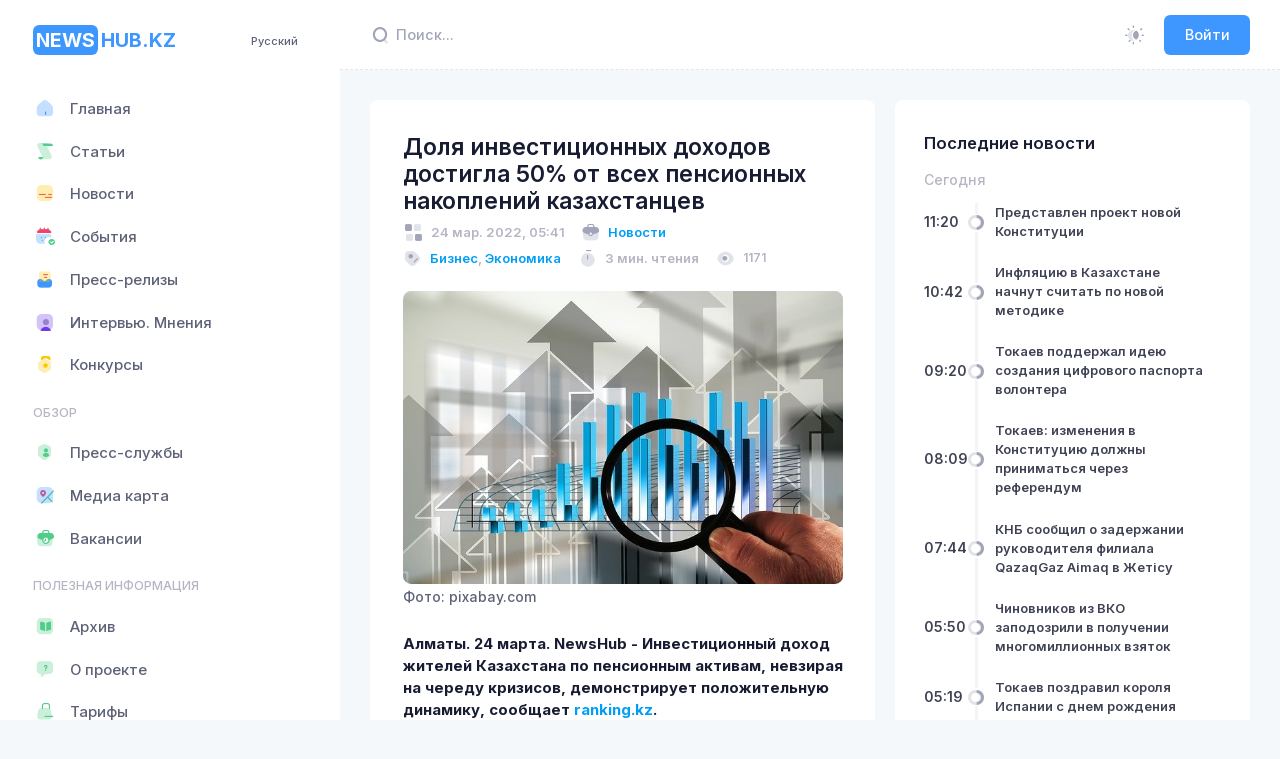

--- FILE ---
content_type: text/html; charset=utf-8
request_url: https://newshub.kz/post/dolya-investicionnyx-doxodov-dostigla-50-ot-vsex-pensionnyx-nakoplenii-kazaxstancev-1648101842
body_size: 31741
content:
<!DOCTYPE html>
<html lang="ru">
    <head>
        <!-- Google tag (gtag.js) -->
<script async src="https://www.googletagmanager.com/gtag/js?id=G-YVP6YW2TZG"></script>
<script>
  window.dataLayer = window.dataLayer || [];
  function gtag(){dataLayer.push(arguments);}
  gtag('js', new Date());

  gtag('config', 'G-YVP6YW2TZG');
</script>
        <meta charset="utf-8">
        <meta name="viewport" content="width=device-width, initial-scale=1">
        <meta name="yandex-verification" content="78e654259c31b807" />
        <title>Доля инвестиционных доходов достигла 50% от всех пенсионных накоплений казахстанцев</title>
<meta name="og:type" content="website">
<meta name="og:site_name" content="Newshub.kz">
<meta name="og:image:width" content="512px">
<meta name="og:image:height" content="512px">
<meta name="og:image:type" content="image/png">
<meta name="description" content="Пенсионные накопления казахстанцев превысили 13 трлн тенге">
<meta name="og:title" content="Доля инвестиционных доходов достигла 50% от всех пенсионных накоплений казахстанцев">
<meta name="og:description" content="Пенсионные накопления казахстанцев превысили 13 трлн тенге">
<meta name="og:image" content="https://api.newshub.kz/storage/posts/arrows-gc0dcb4352_640.jpg">
<meta name="twitterCard" content="summary_large_image">
<script type="application/ld+json" id="schema-org-graph" nodes="[object Object]"></script>

        <link rel="apple-touch-icon" sizes="180x180" href="/apple-touch-icon.png">
        <link rel="icon" type="image/png" sizes="32x32" href="/favicon-32x32.png">
        <link rel="icon" type="image/png" sizes="16x16" href="/favicon-16x16.png">
        <link rel="manifest" href="/manifest.webmanifest">
        <link rel="mask-icon" href="/safari-pinned-tab.svg" color="#5bbad5">

        <link rel="alternate" hreflang="ru" href="https://newshub.kz/"/>
        <link rel="alternate" hreflang="kk" href="https://newshub.kz/kk/"/>
        <link rel="alternate" hreflang="en" href="https://newshub.kz/en/"/>

        <link rel="alternate" type="application/rss+xml" title="RSS Feed" href="https://api.newshub.kz/feed">
        <link rel="alternate" type="application/atom+xml" title="Atom Feed" href="https://api.newshub.kz/feed">

        <meta name="msapplication-TileColor" content="#da532c">
        <meta name="theme-color" content="#12121a">

        <meta name="author" content="NewsHub.kz">
        <link rel="image_src" href="/android-chrome-512x512.png" />

        <link rel="preconnect" href="https://fonts.googleapis.com">
        <link rel="preconnect" href="https://fonts.gstatic.com" crossorigin>
        <link href="https://fonts.googleapis.com/css2?family=Inter:wght@300;400;500;600;700&display=swap" rel="stylesheet">
        <script src="https://yandex.ru/ads/system/context.js"></script>

        

        
        
      <script>
        window.INITIAL_DATA = {"config":{"rubrics":[{"name":"В мире","slug":"world"},{"name":"Технологии","slug":"tekhnologii"},{"name":"Культура","slug":"kultura"},{"name":"Политика","slug":"politika"},{"name":"Религия","slug":"religiya"},{"name":"Экономика","slug":"ekonomika"},{"name":"Спорт","slug":"sport"},{"name":"Туризм","slug":"turizm"},{"name":"Авто","slug":"avto"},{"name":"Видео","slug":"video"},{"name":"Медицина","slug":"meditsina"},{"name":"Социум","slug":"sotsium"},{"name":"Бизнес","slug":"biznes"},{"name":"Интервью","slug":"intervyu"},{"name":"Право","slug":"pravo"},{"name":"Благотворительность","slug":"blagotvoritelnost"},{"name":"Инфографика","slug":"infografika"},{"name":"Образование","slug":"obrazovanie"},{"name":"Происшествие","slug":"proisshestvie"},{"name":"Транспорт","slug":"transport"},{"name":"Финансы","slug":"finansy"},{"name":"Назначения","slug":"naznacheniya"},{"name":"Наши пресс-секретари","slug":"nashi-press-sekretari"},{"name":"Погода","slug":"pogoda"},{"name":"Фото","slug":"foto"},{"name":"Курьез","slug":"kurez"},{"name":"Криминал","slug":"kriminal"},{"name":"Экология","slug":"ekologiya"},{"name":"Наука","slug":"nauka"},{"name":"Суд","slug":"sud"},{"name":"Конкурс","slug":"Konkurs"}],"categories":[{"name":"Статьи","slug":"articles","icon":"<i class=\"ki-duotone fs-2 ki-scroll\"><i class=\"path1 text-success\"></i><i class=\"path2 text-success\"></i><i class=\"path3 text-success\"></i></i>"},{"name":"Новости","slug":"news","icon":"<i class=\"ki-duotone fs-2 ki-subtitle\"><i class=\"path1 text-warning\"></i><i class=\"path2 text-danger\"></i><i class=\"path3 text-danger\"></i><i class=\"path4 text-danger\"></i></i>"},{"name":"События","slug":"sobitiya","icon":"<i class=\"ki-duotone fs-2 ki-calendar-tick\"><i class=\"path1 text-primary\"></i><i class=\"path2 text-danger\"></i><i class=\"path3 text-success\"></i><i class=\"path4 text-success\"></i><i class=\"path5 text-success\"></i><i class=\"path6 text-success\"></i></i>"},{"name":"Пресс-релизы","slug":"press-release-3","icon":"<i class=\"ki-duotone fs-2 ki-directbox-default\"><i class=\"path1 text-primary\"></i><i class=\"path2 text-warning\"></i><i class=\"path3 text-danger\"></i><i class=\"path4 text-danger\"></i></i>"},{"name":"Интервью. Мнения","slug":"intervyu","icon":"<i class=\"ki-duotone fs-2 ki-user-square\"><i class=\"path1 text-info\"></i><i class=\"path2\"></i><i class=\"path3 text-info\"></i></i>"}],"users":[{"name":"Государственные учреждения","slug":"gosuchrezhdeniya","icon":"security-user","posts_count":725,"users_count":109,"layers":2},{"name":"Национальные компании","slug":"naccompany","icon":"safe-home","posts_count":67,"users_count":7,"layers":2},{"name":"Банки второго уровня","slug":"banks","icon":"bank","posts_count":0,"users_count":0,"layers":2},{"name":"Частные компании","slug":"privcompanies","icon":"office-bag","posts_count":13821,"users_count":29,"layers":4},{"name":"Общественные организации","slug":"publicorganizations","icon":"book-open","posts_count":369,"users_count":17,"layers":4}],"postSlides":[{"id":16062,"slug":"predstavlen-proekt-novoi-konstitucii-1769772005","summary":"Новая Конституция будет состоять из 11 глав и 95 статей.","image":"img/large/A0zfH8SZpstdvd3c3OR1LU6kfgjJpKMmBakTA08s.jpg","image_md":"img/medium/14920f34-21a7-50ed-673f-ab0aea70.webp","image_fit":"img/fit/14920f34-21a7-50ed-673f-ab0aea70.webp","created_at":"2026-01-30T11:20:05.000000Z","title":"Представлен проект новой Конституции","read_mins":0},{"id":16059,"slug":"tokaev-izmeneniia-v-konstituciiu-dolzny-prinimatsia-cerez-referendum-1769760548","summary":"Президент Казахстана Касым-Жомарт Токаев на Форуме волонтеров отметил активное участие граждан в обсуждении изменений в Основной закон и высоко оценил работу Конституционной комиссии.","image":"img/large/B5XwNmrPmmp33iCS12DwtrvExQiBuQb4OKFiSTxR.jpg","image_md":"img/medium/5a767a5c-c0df-5cb4-9236-e93aa1f9.webp","image_fit":"img/fit/5a767a5c-c0df-5cb4-9236-e93aa1f9.webp","created_at":"2026-01-30T08:09:08.000000Z","title":"Токаев: изменения в Конституцию должны приниматься через референдум","read_mins":0},{"id":16056,"slug":"tokaev-pozdravil-korolia-ispanii-s-dnem-rozdeniia-1769750384","summary":"Глава государства направил поздравительную телеграмму Королю Испании.","image":"img/large/6ZXZGeMZeYMYUCL5JCEqaNSAxW2s1a9C9fTFvnBv.jpg","image_md":"img/medium/f23223d9-a686-5db0-4e4b-28b424c7.webp","image_fit":"img/fit/f23223d9-a686-5db0-4e4b-28b424c7.webp","created_at":"2026-01-30T05:19:44.000000Z","title":"Токаев поздравил короля Испании с днем рождения","read_mins":0},{"id":16052,"slug":"senator-zaiavila-o-pereboiax-s-lekarstvami-iz-za-kotoryx-vraci-meniaiut-sxemy-leceniia-1769677600","summary":"В Казахстане медицинские организации и врачи вынуждены корректировать схемы лечения пациентов из-за перебоев с лекарственным обеспечением.","image":"img/large/QsXBcYJsKMW2AqrzBNQVBCQS8yldeBWsmWSGwElx.webp","image_md":"img/medium/93b88c75-3b1f-56c8-a4c9-8cfdf330.webp","image_fit":"img/fit/93b88c75-3b1f-56c8-a4c9-8cfdf330.webp","created_at":"2026-01-29T09:50:00.000000Z","title":"Сенатор заявила о перебоях с лекарствами, из-за которых врачи меняют схемы лечения","read_mins":0},{"id":16050,"slug":"podvedeny-itogi-audita-vap-v-gorode-almaty-1769676270","summary":"Проверкой ВАП выявлены недостатки и отдельные нарушения в планировании, управлении и контроле.","image":"img/large/2630BJbrwbdTDVNvtzEZUzW8xHlB8Ulb1Rm1hUyh.jpg","image_md":"img/medium/a34f56a3-fa9d-5701-720b-476f6e1f.webp","image_fit":"img/fit/a34f56a3-fa9d-5701-720b-476f6e1f.webp","created_at":"2026-01-29T08:44:30.000000Z","title":"Подведены итоги аудита ВАП в городе Алматы","read_mins":0},{"id":16049,"slug":"parlament-kazaxstana-odobril-osvobozdenie-fonda-mezdunarodnogo-razvitiia-opek-ot-casti-nalogov-1769671098","summary":"Также для фонда предусмотрены другие льготы.","image":"img/large/xF2QP9hPNo9aSjwTshFoUyrY0v6rpmfw8nWJEVGh.webp","image_md":"img/large/xF2QP9hPNo9aSjwTshFoUyrY0v6rpmfw8nWJEVGh.webp","image_fit":"img/fit/18a294c6-aaeb-5945-c0a1-8958e2a8.webp","created_at":"2026-01-29T07:18:18.000000Z","title":"Парламент Казахстана одобрил освобождение Фонда международного развития ОПЕК от части налогов","read_mins":0},{"id":16043,"slug":"akciia-deistvuet-v-ustanovlennye-dni-obieiavleny-skidki-na-zd-bilety-1769663456","summary":"АО «Пассажирские перевозки» объявило о запуске зимних скидок на железнодорожные билеты по ряду востребованных маршрутов.","image":"img/large/Jgf0dPMfnWyzk6C0przZgzWTHTc6cMJ3AnsX4tV2.jpg","image_md":"img/medium/e2d0f2ab-f5c3-5e9e-7045-e6a1eff5.webp","image_fit":"img/fit/e2d0f2ab-f5c3-5e9e-7045-e6a1eff5.webp","created_at":"2026-01-29T05:10:00.000000Z","title":"«Акция действует в установленные дни»: объявлены скидки на ж/д билеты","read_mins":0},{"id":16041,"slug":"mvf-ocenil-sostoianie-bankovskogo-sektora-kazaxstana-1769657571","summary":"Международный валютный фонд представил отчет по итогам консультаций с Казахстаном в рамках Статьи IV Устава МВФ.","image":"img/large/t4lxFd8gjWt1tlTtRBYNOTuSjFWZLweQRNueTXtw.webp","image_md":"img/large/t4lxFd8gjWt1tlTtRBYNOTuSjFWZLweQRNueTXtw.webp","image_fit":"img/fit/ec909a7e-3c5d-5b1b-cd85-87910ea1.webp","created_at":"2026-01-29T04:00:00.000000Z","title":"МВФ оценил состояние банковского сектора Казахстана","read_mins":0},{"id":16038,"slug":"tokaev-dvoinye-ceny-v-magazinax-nedopustimy-1769597311","summary":"Президент Касым-Жомарт Токаев обратил внимание на рост практики, когда на один и тот же товар выставляют две цены — для оплаты наличными и безналичными средствами.","image":"img/large/SW60UxzN8keMH3yBFqf5habD8Oe4aDQh1O7fsMmq.jpg","image_md":"img/large/SW60UxzN8keMH3yBFqf5habD8Oe4aDQh1O7fsMmq.jpg","image_fit":"img/fit/a3872baf-9956-5265-7ea7-69fc5276.webp","created_at":"2026-01-28T12:00:00.000000Z","title":"Токаев: двойные цены в магазинах недопустимы","read_mins":0},{"id":16037,"slug":"kazaxstan-nedopolucil-840-tys-tonn-nefti-s-tengiza-1769597134","summary":"Казахстан недополучил около 840 тысяч тонн нефти с месторождения Тенгиз, сообщил министр энергетики Ерлан Аккенженов.","image":"img/large/nZMLoE6wAfYiBvycoaFzfYlfsDXi1pkSeNuik6hW.jpg","image_md":"img/large/nZMLoE6wAfYiBvycoaFzfYlfsDXi1pkSeNuik6hW.jpg","image_fit":"img/fit/57434a90-7417-5bf8-0297-0422deeb.webp","created_at":"2026-01-28T11:30:00.000000Z","title":"Казахстан недополучил 840 тыс. тонн нефти с Тенгиза","read_mins":0}],"postFeatured":[{"id":16061,"slug":"infliaciiu-v-kazaxstane-nacnut-scitat-po-novoi-metodike-1769769749","summary":"В Казахстане с января внедрена новая методика расчета инфляции.","image":"img/large/mejGTgHizNMV1sQsXWppK0GsTihTSBYyVv0aY7oq.jpg","image_sm":"img/small/43ac222a-2647-5f52-a411-980d82a7.webp","created_at":"2026-01-30T10:42:29.000000Z","title":"Инфляцию в Казахстане начнут считать по новой методике","read_mins":0},{"id":16060,"slug":"tokaev-podderzal-ideiu-sozdaniia-cifrovogo-pasporta-volontera-1769764850","summary":"Глава государства Касым-Жомарт Токаев выступил на Форуме волонтеров.","image":"img/large/apYHOX51xGINWO8vS1J53dtbXRZps9aBSMJXuopI.jpg","image_sm":"img/small/9653b8aa-8caa-5c14-acd4-a4bd9345.webp","created_at":"2026-01-30T09:20:50.000000Z","title":"Токаев поддержал идею создания цифрового паспорта волонтера","read_mins":0},{"id":16058,"slug":"knb-soobshhil-o-zaderzanii-rukovoditelia-filiala-qazaqgaz-aimaq-v-zetisu-1769759082","summary":"Комитет национальной безопасности Республики Казахстан подтвердил задержание директора Жетысуского производственного филиала АО «QazaqGaz Aimaq» Айбека Ергали.","image":"img/large/FipBAYkuxbtv2q6NR2d56vNaYZs36yvswkGXLYH1.webp","image_sm":"img/small/35910020-54bb-5e45-59d4-8f0f97b0.webp","created_at":"2026-01-30T07:44:42.000000Z","title":"КНБ сообщил о задержании руководителя филиала QazaqGaz Aimaq в Жетісу","read_mins":0},{"id":16057,"slug":"cinovnikov-iz-vko-zapodozrili-v-polucenii-mnogomillionnyx-vziatok-1769751538","summary":"Служба по противодействию коррупции КНБ расследует уголовное дело в отношении высокопоставленного чиновника из Восточно-Казахстанской области.","image":"img/large/wQIE5SCW1cmApLlP173T2t9rwJaCyRbtGOdQGf1d.jpg","image_sm":"img/small/e4eb1043-f7d2-5e8e-b07a-fc20d186.webp","created_at":"2026-01-30T05:50:00.000000Z","title":"Чиновников из ВКО заподозрили в получении многомиллионных взяток","read_mins":0}],"postLatest":{"2026-01-30":[{"id":16062,"slug":"predstavlen-proekt-novoi-konstitucii-1769772005","is_featured":0,"created_at":"2026-01-30T11:20:05.000000Z","title":"Представлен проект новой Конституции","read_mins":0},{"id":16061,"slug":"infliaciiu-v-kazaxstane-nacnut-scitat-po-novoi-metodike-1769769749","is_featured":1,"created_at":"2026-01-30T10:42:29.000000Z","title":"Инфляцию в Казахстане начнут считать по новой методике","read_mins":0},{"id":16060,"slug":"tokaev-podderzal-ideiu-sozdaniia-cifrovogo-pasporta-volontera-1769764850","is_featured":1,"created_at":"2026-01-30T09:20:50.000000Z","title":"Токаев поддержал идею создания цифрового паспорта волонтера","read_mins":0},{"id":16059,"slug":"tokaev-izmeneniia-v-konstituciiu-dolzny-prinimatsia-cerez-referendum-1769760548","is_featured":0,"created_at":"2026-01-30T08:09:08.000000Z","title":"Токаев: изменения в Конституцию должны приниматься через референдум","read_mins":0},{"id":16058,"slug":"knb-soobshhil-o-zaderzanii-rukovoditelia-filiala-qazaqgaz-aimaq-v-zetisu-1769759082","is_featured":1,"created_at":"2026-01-30T07:44:42.000000Z","title":"КНБ сообщил о задержании руководителя филиала QazaqGaz Aimaq в Жетісу","read_mins":0},{"id":16057,"slug":"cinovnikov-iz-vko-zapodozrili-v-polucenii-mnogomillionnyx-vziatok-1769751538","is_featured":1,"created_at":"2026-01-30T05:50:00.000000Z","title":"Чиновников из ВКО заподозрили в получении многомиллионных взяток","read_mins":0},{"id":16056,"slug":"tokaev-pozdravil-korolia-ispanii-s-dnem-rozdeniia-1769750384","is_featured":0,"created_at":"2026-01-30T05:19:44.000000Z","title":"Токаев поздравил короля Испании с днем рождения","read_mins":0},{"id":16055,"slug":"delo-ob-oskorblenii-kazaxov-i-kyrgyzov-sud-v-peterburge-vynes-prigovor-ekaterine-bivol-1769747000","is_featured":1,"created_at":"2026-01-30T04:30:00.000000Z","title":"Дело об оскорблении казахов и кыргызов: суд в Петербурге вынес приговор Екатерине Бивол","read_mins":0},{"id":16054,"slug":"knb-rk-obieiavil-v-rozysk-glavu-ordamed-1769744213","is_featured":1,"created_at":"2026-01-30T04:00:00.000000Z","title":"КНБ РК объявил в розыск главу OrdaMed","read_mins":0}],"2026-01-29":[{"id":16052,"slug":"senator-zaiavila-o-pereboiax-s-lekarstvami-iz-za-kotoryx-vraci-meniaiut-sxemy-leceniia-1769677600","is_featured":0,"created_at":"2026-01-29T09:50:00.000000Z","title":"Сенатор заявила о перебоях с лекарствами, из-за которых врачи меняют схемы лечения","read_mins":0},{"id":16051,"slug":"v-mvd-prokommentirovali-predlozenie-ogranicit-prodazu-alkogolia-1769677194","is_featured":1,"created_at":"2026-01-29T09:00:00.000000Z","title":"В МВД прокомментировали предложение ограничить продажу алкоголя","read_mins":0},{"id":16050,"slug":"podvedeny-itogi-audita-vap-v-gorode-almaty-1769676270","is_featured":0,"created_at":"2026-01-29T08:44:30.000000Z","title":"Подведены итоги аудита ВАП в городе Алматы","read_mins":0},{"id":16049,"slug":"parlament-kazaxstana-odobril-osvobozdenie-fonda-mezdunarodnogo-razvitiia-opek-ot-casti-nalogov-1769671098","is_featured":0,"created_at":"2026-01-29T07:18:18.000000Z","title":"Парламент Казахстана одобрил освобождение Фонда международного развития ОПЕК от части налогов","read_mins":0},{"id":16046,"slug":"v-kazaxstane-obsuzdaiut-vozmoznyi-kontrol-za-rasxodovaniem-alimentov-1769663894","is_featured":1,"created_at":"2026-01-29T06:30:00.000000Z","title":"В Казахстане обсуждают возможный контроль за расходованием алиментов","read_mins":0},{"id":16045,"slug":"zamakima-v-oblasti-zetisu-posadili-na-5-let-za-zloupotreblenie-dolznostnymi-polnomociiami-1769663708","is_featured":1,"created_at":"2026-01-29T06:00:00.000000Z","title":"Замакима в области Жетісу посадили на 5 лет за злоупотребление должностными полномочиями","read_mins":0},{"id":16044,"slug":"v-otele-na-beregu-esentaia-kotoryi-kairat-satybaldy-peredal-gosudarstvu-razmestiat-sudy-1769663595","is_featured":1,"created_at":"2026-01-29T05:30:00.000000Z","title":"В отеле на берегу Есентая, который Кайрат Сатыбалды передал государству, разместят суды","read_mins":0},{"id":16043,"slug":"akciia-deistvuet-v-ustanovlennye-dni-obieiavleny-skidki-na-zd-bilety-1769663456","is_featured":0,"created_at":"2026-01-29T05:10:00.000000Z","title":"«Акция действует в установленные дни»: объявлены скидки на ж/д билеты","read_mins":0},{"id":16042,"slug":"tokaev-smenil-press-sekretaria-1769659897","is_featured":1,"created_at":"2026-01-29T04:30:00.000000Z","title":"Токаев сменил пресс-секретаря","read_mins":0},{"id":16041,"slug":"mvf-ocenil-sostoianie-bankovskogo-sektora-kazaxstana-1769657571","is_featured":0,"created_at":"2026-01-29T04:00:00.000000Z","title":"МВФ оценил состояние банковского сектора Казахстана","read_mins":0}],"2026-01-28":[{"id":16038,"slug":"tokaev-dvoinye-ceny-v-magazinax-nedopustimy-1769597311","is_featured":0,"created_at":"2026-01-28T12:00:00.000000Z","title":"Токаев: двойные цены в магазинах недопустимы","read_mins":0},{"id":16037,"slug":"kazaxstan-nedopolucil-840-tys-tonn-nefti-s-tengiza-1769597134","is_featured":0,"created_at":"2026-01-28T11:30:00.000000Z","title":"Казахстан недополучил 840 тыс. тонн нефти с Тенгиза","read_mins":0},{"id":16035,"slug":"tokaev-zaiavil-o-xishhenii-trillionov-tenge-prednaznacennyx-dlia-socialnoi-sfery-1769596827","is_featured":0,"created_at":"2026-01-28T10:40:27.000000Z","title":"Токаев заявил о хищении триллионов тенге, предназначенных для социальной сферы","read_mins":0},{"id":16034,"slug":"tokaev-zaiavil-o-perexode-borby-s-prestupnostiu-v-texnologiceskuiu-sferu-1769596721","is_featured":0,"created_at":"2026-01-28T10:38:41.000000Z","title":"Токаев заявил о переходе борьбы с преступностью в технологическую сферу","read_mins":0},{"id":16033,"slug":"kazaxstan-napravil-pismo-v-ofac-po-voprosu-vykupa-doli-lukoil-1769591817","is_featured":1,"created_at":"2026-01-28T09:16:57.000000Z","title":"Казахстан направил письмо в OFAC по вопросу выкупа доли \"Лукойл\"","read_mins":0},{"id":16032,"slug":"na-skolko-kazaxstanu-xvatit-uglia-nefti-i-gaza-1769585387","is_featured":1,"created_at":"2026-01-28T07:29:47.000000Z","title":"На сколько Казахстану хватит угля, нефти и газа?","read_mins":0}]},"lastVacancies":[{"id":3,"job_title":"Требуется директор филиала палаты предпринимателей Кербулакского района","task":"Резюме по форме НПП направлять на эл.почту: zhetysu@atameken.kz с пометкой должности.\r\nКонтактный телефон: 8 (7282) 401-499.","user_id":51,"created_at":"2023-03-29T15:15:46+05:00","name":"Палата предпринимателей области Жетісу","avatar":"img/large/2071e940-b119-4e84-bf57-0e10018d6dfe.webp","avatar_sm":"img/small/2071e940-b119-4e84-bf57-0e10018d6dfe.webp"}],"lastArticles":[{"slug":"-1761630829","summary":"Отопительный сезон начался, и вместе с первыми холодами газовики переходят на усиленный режим.","image":"img/large/OSUTZ8AT9D3aGrQ4rd05KHbPUiNwQWrJacQWr1zJ.jpg","image_blur":"img/blurry/51e9b93c-a69d-576d-2103-2fdb173b.webp","created_at":"2025-10-28T05:53:49.000000Z","title":"Невидимый фронт безопасности: как газовики спасают тепло в наших домах","name":"NewsHub.kz","avatar":"img/large/b487120e-7335-4c6f-9a4f-4f7ef3f7cd1e.webp","avatar_sm":"img/small/b487120e-7335-4c6f-9a4f-4f7ef3f7cd1e.webp","read_mins":0},{"slug":"ktk-podaet-isk-na-ukrainu-za-ataki-na-nefteprovod-1750686284","summary":"Консорциум назвал сумму ущерба по НПС «Кропоткинская»","image":"img/large/ZXQxtBWWZR8sftNBRTu0D8LjFpWH0X8hJ8U4A5CA.jpg","image_blur":"img/blurry/0fa885a3-3d53-58c0-7870-f5226d91.webp","created_at":"2025-06-23T13:44:44.000000Z","title":"КТК подает иск в суд против Украины за атаки на нефтепровод","name":"NewsHub.kz","avatar":"img/large/b487120e-7335-4c6f-9a4f-4f7ef3f7cd1e.webp","avatar_sm":"img/small/b487120e-7335-4c6f-9a4f-4f7ef3f7cd1e.webp","read_mins":0},{"slug":"pocemu-vybrali-rosatom-dlia-stroitelstva-aes-v-kazaxstane-1750078159","summary":"Во сколько обойдется строительство станции и когда ее запустят","image":"img/large/qT9IsLvSW0wRm0cdGBJznyqopFkyz3KXpbVr5gCI.jpg","image_blur":"img/blurry/0fe35bff-e0b3-5bc5-50ef-c357c2b8.webp","created_at":"2025-06-16T12:49:19.000000Z","title":"Почему выбрали Росатом для строительства АЭС в Казахстане","name":"NewsHub.kz","avatar":"img/large/b487120e-7335-4c6f-9a4f-4f7ef3f7cd1e.webp","avatar_sm":"img/small/b487120e-7335-4c6f-9a4f-4f7ef3f7cd1e.webp","read_mins":0}],"lastEvents":[{"slug":"ko-dniu-stolicy-obieiavlen-konkurs-sredi-predstavitelei-smi-taza-qazaqstan-taza-astana-1747386224","summary":"ТОО «Астана Тазалық» объявило конкурс среди представителей СМИ и блогеров с общим призовым фондом 4 млн тенге","image":"img/large/vAsUVqNBJv6Daf4jxABR4gXvG2ZdxROuAqZSuU7g.jpg","image_blur":"img/blurry/7bc330ac-0c0f-5d81-2453-70450ca7.webp","created_at":"2025-05-16T08:59:49.000000Z","event_date":"2025-05-16T08:59:29.000000Z","title":"Ко Дню столицы объявлен конкурс среди представителей СМИ «Таза Қазақстан – Таза Астана»","read_mins":0},{"slug":"charity-samruk-marathon-2025-1739007954","summary":"Уже скоро – 3-й благотворительный марафон Charity Samruk Marathon! \nВ этот день тысячи сотрудников группы компаний АО «Самрук-Қазына» и все любители здорового образа жизни выйдут на старт не только испытать себя, но и помочь особенным детям!","image":"event.jpg","image_blur":"img/blurry/db39d608-07d8-56ff-2863-93b3f91d.webp","created_at":"2025-02-08T09:42:00.000000Z","event_date":"2025-05-03T02:59:00.000000Z","title":"Charity Samruk Marathon 2025","read_mins":0},{"slug":"obieiavliaetsia-zapusk-vtorogo-potoka-kursa-vc-bootcamp-po-vencurnym-investiciiam-ot-ekspertov-kremnievoi-doliny-1724134814","summary":"Хотите стать экспертом по венчурному инвестированию? Присоединяйтесь к курсу и получите уникальные возможности, которые помогут вам вывести бизнес на новый уровень","image":"img/large/QyCz364wiSHSQoUQrJjXytKdbG6uTgqUufdA6VpD.jpg","image_blur":"img/blurry/9526f0d6-d64d-5ed1-d33b-de466825.webp","created_at":"2024-08-20T06:20:14.000000Z","event_date":"2024-08-20T06:20:14.000000Z","title":"Объявляется запуск второго потока курса VC Bootcamp по венчурным инвестициям от экспертов Кремниевой Долины","read_mins":0}],"banners":[],"terms":"<div><strong>1. ОБЩИЕ ПОЛОЖЕНИЯ</strong><br>1.1. Настоящее Пользовательское соглашение (далее &ndash; Соглашение) представляет собой публичную оферту условий по пользованию веб-сайтом <span style=\"color: #3598db;\"><a style=\"color: #3598db;\" href=\"/\">https://newshub.kz</a></span> (далее &ndash; Сайт) и относится к сайту сетевого издания &laquo;NewsHub.kz&raquo; (Информационный хаб Казахстана), расположенному по адресу <a href=\"/\"><span style=\"color: #3598db;\">https://newshub.kz</span></a>, и ко всем соответствующим сайтам, связанным с сайтом <a href=\"/\"><span style=\"color: #3598db;\">https://newshub.kz</span></a>. Получая доступ к Сайту, Пользователь принимает данную оферту и тем самым считается присоединившимся к настоящему Соглашению.<br>1.2. Настоящее Соглашение регулирует отношения между Администрацией сайта &laquo;newshub.kz&raquo; и Пользователем данного Сайта, возникающие при предоставлении Пользователю Администрацией сайта доступа к ресурсам Сайта.<br>1.3. Пользователь обязан полностью ознакомиться с настоящим Соглашением до момента получения доступа к Сайту. Получение Пользователем доступа к Сайту (регистрация) означает полное и безоговорочное принятие Пользователем настоящего Соглашения. В случае несогласия с условиями Соглашения, использование Сайта Пользователем должно быть прекращено немедленно.<br>1.4. Администрация сайта оставляет за собой право в любое время в одностороннем порядке изменять или дополнять настоящее Соглашение без предварительного уведомления Пользователя. Настоящие Правила являются открытым и общедоступным документом.<br>1.5. Продолжение использования Сайта Пользователем означает принятие Соглашения и изменений, внесенных в настоящее Соглашение.<br>1.6. Пользователь несет персональную ответственность за проверку настоящего Соглашения на наличие изменений в нем.<br><br><strong>2. ОПРЕДЕЛЕНИЯ ТЕРМИНОВ</strong><br>2.1. Перечисленные ниже термины имеют для целей настоящего Соглашения следующее значение:<br>2.1.1 &laquo;newshub.kz&raquo; &ndash; сетевое издание, расположенное на доменном имени <a href=\"/\">https://newshub.kz</a>, осуществляющее свою деятельность посредством интернет-ресурса и сопутствующих ему сервисов.<br>2.1.2. Администрация Сайта &ndash; уполномоченные сотрудники на управление Сайтом, действующие от имени ТОО &laquo;NH Media&raquo;.<br>2.1.3. Пользователь Сайта (далее Пользователь) &ndash; лицо, имеющее доступ к Сайту, посредством сети Интернет и использующее Сайт.<br><strong>2.1.4. Сайт - сайт интернет-ресурса &laquo;https://newshub.kz&raquo;, являющейся собственностью ТОО &laquo;NH Media&raquo;.</strong><br>2.1.5. Содержание сайта (далее &ndash; Содержание) &ndash; охраняемые результаты интеллектуальной деятельности, включая тексты, их названия, предисловия, аннотации, статьи, иллюстрации, обложки, музыкальные произведения с текстом или без текста, графические, текстовые, фотографические, производные, составные и иные произведения, пользовательские интерфейсы, визуальные интерфейсы, названия товарных знаков, логотипы, программы для ЭВМ, базы данных, а также дизайн, структура, выбор, координация, внешний вид, общий стиль и расположение данного Содержания, входящего в состав Сайта и другие объекты интеллектуальной собственности все вместе и/или по отдельности, содержащиеся на сайте newshub.kz.<br><br><strong>3. ПРЕДМЕТ СОГЛАШЕНИЯ</strong><br>3.1. Предметом настоящего Соглашения является предоставление Пользователю Сайта доступа к содержащейся на Сайте информации.<br>3.2. Доступ к интернет-ресурсу предоставляется Пользователю на бесплатной основе, за исключением разделов ограниченного (подписного) доступа.<br>3.3. Использование материалов и сервисов Сайта регулируется нормами действующего законодательства Республики Казахстан.<br><br><strong>4. ПРАВА И ОБЯЗАННОСТИ СТОРОН</strong><br><strong><em>4.1. Администрация сайта вправе</em></strong><em>:</em><br>4.1.1. Изменять правила пользования Сайтом, а также изменять содержание данного Сайта в одностороннем порядке. Изменения вступают в силу с момента публикации новой редакции Соглашения на Сайте.<br>4.1.2. Ограничить доступ к Сайту в случае нарушения Пользователем условий настоящего Соглашения.<br><br><strong><em>4.2. Пользователь вправе:</em></strong><br>4.2.1. Получить доступ к использованию Сайта при условии присоединения к данному Соглашению и соблюдения условий настоящего Соглашения.<br>4.2.4. Пользоваться Сайтом исключительно в целях и порядке, предусмотренных Соглашением и не запрещенных законодательством Республики Казахстан.<br><br><strong><em>4.3. Пользователь Сайта обязуется:</em></strong><br>4.3.1. Предоставлять по запросу Администрации сайта дополнительную информацию, которая имеет непосредственное отношение к предоставляемым услугам данного Сайта.<br>4.3.2. Соблюдать имущественные и неимущественные права авторов и иных работ правообладателей при использовании Сайта. Публикация материала должна содержать исключительно собственного производства, в том числе фото/видео работы.<br>4.3.3. Не предпринимать действий, которые могут рассматриваться как нарушающие нормальную работу Сайта.<br>4.3.4. Не распространять с использованием Сайта любую конфиденциальную и охраняемую законодательством Республики Казахстан информацию о физических либо юридических лицах.<br>4.3.5. Избегать любых действий, в результате которых может быть нарушена конфиденциальность охраняемой законодательством Республики Казахстан информации.<br>4.3.6. <strong>Не использовать</strong> сервисы сайта с целью:<br>1) загрузки контента, который является незаконным, нарушает любые права третьих лиц; пропагандирует насилие, жестокость, ненависть и (или) дискриминацию по расовому, национальному, половому, религиозному, социальному признакам; содержит недостоверные сведения и (или) оскорбления в адрес конкретных лиц, организаций, органов власти, содержит заведомо ложную информацию.<br>2) побуждения к совершению противоправных действий, а также содействия лицам, действия которых направлены на нарушение ограничений и запретов, действующих на территории Республики Казахстан.<br>3) нарушения прав несовершеннолетних лиц и (или) причинение им вреда в любой форме.<br>4) ущемления прав меньшинств.<br>5) представления себя за другого человека или представителя организации и (или) сообщества без достаточных на то прав, в том числе за сотрудников данного Сайта.<br>6) Намеренного (сознательного) введения в заблуждение относительно информации и данных, размещенных на Сайте.<br><br><strong><em>4.4. Пользователю запрещается:</em></strong><br>4.4.1. Нарушать надлежащее функционирование Сайта;<br>4.4.2. Любым способом обходить навигационную структуру Сайта для получения или попытки получения любой информации, документов или материалов любыми средствами, которые специально не представлены сервисами данного Сайта;<br>4.4.3. Совершать какие-либо действия с целью получения несанкционированного доступа к функциям Сайта, любым другим системам или сетям, относящимся к данному Сайту, а также к любым услугам, предлагаемым на Сайте;<br>4.4.4. Нарушать систему безопасности или аутентификации на Сайте или в любой сети, относящейся к Сайту.<br>4.4.5. Использовать Сайт и его Содержание в любых целях, запрещенных законодательством Республики Казахстан, а также подстрекать к любой незаконной деятельности или другой деятельности, нарушающей права собственника Сайта или других лиц.<br>4.4.6. Предоставлять свой доступ (передавать логин и пароль) третьим лицам.</div>\r\n<div><strong>4.4.7. Публиковать материалы о деятельности третьих юридических лиц (Государственных, коммерческих и не коммерческих организации).</strong></div>\r\n<div><strong>4.4.8. Публиковать материалы компании или о компании, если пользователь не представляет пресс-службу данной компании.</strong><br><br><strong>5. ИСПОЛЬЗОВАНИЕ САЙТА</strong><br>5.1. Сайт и Содержание, входящее в состав Сайта, принадлежит и управляется Администрацией сайта.<br>5.2.&nbsp; Содержание Сайта защищено авторским правом, законодательством о товарных знаках, а также другими правами, связанными с интеллектуальной собственностью, и законодательством о недобросовестной конкуренции.<br>5.3. Подписка и доступ к разделам ограниченного (подписного) доступа, предлагаемого на Сайте, означает согласие Пользователя с созданием учётной записи Пользователя в соответствии с условиями, определяемыми законодательством Республики Казахстан.<br>5.4. Пользователь несет персональную ответственность за сохранение конфиденциальности информации учётной записи, включая пароль, а также за всю без исключения деятельность, которая ведётся от имени Пользователя учётной записи.<br>5.5. Пользователь должен незамедлительно уведомить Администрацию сайта о несанкционированном использовании его учётной записи или пароля или любом другом нарушении системы безопасности.<br><strong>5.6. Администрация сайта обладает правом в одностороннем порядке аннулировать учетную запись Пользователя, если она не использовалась более 12 (двенадцати) календарных месяцев подряд без уведомления Пользователя.</strong><br>5.7. Настоящее Соглашение распространяет свое действия на все дополнительные положения и условия, предоставляемые на Сайте.<br>5.8. Информация, размещаемая на Сайте, не должна истолковываться как изменение настоящего Соглашения.<br>5.9. Администрация сайта имеет право в любое время без уведомления Пользователя вносить изменения в содержание Сайта, в том числе и по изменению условий взаимодействия Пользователя с Сайтом.<br>5.10. Любой из документов условий пользования Сайтом, может подлежать обновлению. Изменения вступают в силу с момента их опубликования на Сайте.<br><br><strong>6. ОТВЕТСТВЕННОСТЬ</strong><br>6.1. Любые убытки, которые Пользователь может понести в случае умышленного или неосторожного нарушения любого положения настоящего Соглашения, а также вследствие несанкционированного доступа к коммуникациям другого Пользователя, Администрацией сайта не возмещаются.<br><em>6.2. Администрация сайта не несет ответственности за:</em><br>6.2.1. задержки или сбои в процессе пользования информацией, возникшие вследствие непреодолимой силы, а также любого случая неполадок в телекоммуникационных, компьютерных, электрических и иных смежных системах, не зависящих от Администрации сайта.<br>6.2.2. информацию, размещенную пользователями сайта, и/или иные любые ошибки, опечатки и неточности, которые могут быть обнаружены в материалах, размещенных на Сайте. Ответственность за размещенную Пользователем информацию, ее достоверность, актуальность и соответствие действующему законодательству, лежит на Пользователе.<br>6.2.3.. получение устаревшей информации с Сайта, а также за неспособность Пользователя получить обновления хранящейся на Сайте, так как информация постоянно обновляется и в любой момент может стать устаревшей.<br>6.2.4. за высказывания и мнения посетителей сайта, оставленные в качестве комментариев или обзоров. Мнение Администрация сайта может не совпадать с мнением и позицией авторов обзоров и комментариев. В то же время Администрация сайта принимает все возможные меры, чтобы не допускать публикацию сообщений, нарушающих действующее законодательство или нормы морали.<br>6.2.5. за утерю Пользователем возможности доступа к своему аккаунту &mdash; учетной записи.<br>6.3. В целях изложенного Администрация Сайта оставляет за собой право удалять размещенную на Сайте информацию и предпринимать технические и юридические меры для прекращения доступа к Сайту Пользователей, создающих согласно заключению Администрация Сайта, проблемы в использовании Сайта другими Пользователями, или Пользователей, нарушающих требования Соглашения.<br><br><strong>7. НАРУШЕНИЕ УСЛОВИЙ ПОЛЬЗОВАТЕЛЬСКОГО СОГЛАШЕНИЯ</strong><br>7.1. Администрация сайта вправе раскрыть по запросу уполномоченных органов и третьих лиц любую собранную о Пользователе данного Сайта информацию, если раскрытие необходимо в связи с расследованием или жалобой в отношении неправомерного использования Сайта либо для установления (идентификации) Пользователя, который может нарушать или вмешиваться в права Администрации сайта или в права других Пользователей Сайта.<br>7.2. Администрация сайта имеет право раскрыть любую информацию о Пользователе, которую посчитает необходимой для выполнения положений действующего законодательства или судебных решений, обеспечения выполнения условий настоящего Соглашения, защиты прав или безопасности ТОО &laquo;NH Media&raquo;, других Пользователей.<br>7.3. Администрация сайта имеет право раскрыть информацию о Пользователе, если действующее законодательство Республики Казахстан требует или разрешает такое раскрытие без согласия Пользователя.<br>7.4. Администрация сайта вправе без предварительного уведомления Пользователя прекратить и (или) заблокировать доступ к Сайту, если Пользователь нарушил настоящее Соглашение или содержащиеся в иных документах условия пользования Сайтом, а также в случае прекращения действия Сайта либо по причине технической неполадки или проблемы.<br>7.5. Администрация сайта не несет ответственности перед Пользователем или третьими лицами за прекращение доступа к Сайту в случае нарушения Пользователем любого положения настоящего Соглашения или иного документа, содержащего условия пользования Сайтом.<br><br><strong>8. РАЗРЕШЕНИЕ СПОРОВ</strong><br>8.1. В случае возникновения любых разногласий или споров между Сторонами настоящего Соглашения обязательным условием до обращения в суд является предварительное предъявление претензии (письменного предложения о добровольном урегулировании спора).<br>8.2. Получатель претензии письменно уведомляет заявителя претензии о результатах рассмотрения претензии в установленный законом срок.<br>8.3. При невозможности разрешить спор в добровольном порядке любая из Сторон вправе обратиться в суд г. Алматы либо по месту нахождения ТОО &laquo;NH Media&raquo; за защитой своих прав, которые предоставлены им действующим законодательством Республики Казахстан.<br><br><strong>9. ДОПОЛНИТЕЛЬНЫЕ УСЛОВИЯ</strong><br>9.1. Администрация сайта не принимает встречные предложения от Пользователя относительно изменений настоящего Пользовательского соглашения.<br>9.2. Отзывы и комментарии Пользователя, размещенные на Сайте, не являются конфиденциальной информацией и могут быть использованы Администрацией сайта без ограничений.<br>9.3. Присоединяясь к настоящему Соглашению, Пользователь предоставляет Администрации сайта согласие на сбор, хранение и обработку своих персональных данных.<br><br><strong>Пользователь подтверждает, что ознакомлен со всеми пунктами настоящего Соглашения и безусловно принимает их.</strong>&nbsp;</div>","rates":{"USD":{"price":501.02,"change":-2.15},"EUR":{"price":597.27,"change":-3.62},"CNY":{"price":72.08,"change":-0.37},"RUB":{"price":6.59,"change":-0.04}}},"meta":{"title":"Доля инвестиционных доходов достигла 50% от всех пенсионных накоплений казахстанцев","description":"Пенсионные накопления казахстанцев превысили 13 трлн тенге","ogDescription":"Пенсионные накопления казахстанцев превысили 13 трлн тенге","ogTitle":"Доля инвестиционных доходов достигла 50% от всех пенсионных накоплений казахстанцев","ogImage":"https://api.newshub.kz/storage/posts/arrows-gc0dcb4352_640.jpg","twitterCard":"summary_large_image"},"post":{"id":2063,"title":"Доля инвестиционных доходов достигла 50% от всех пенсионных накоплений казахстанцев","slug":"dolya-investicionnyx-doxodov-dostigla-50-ot-vsex-pensionnyx-nakoplenii-kazaxstancev-1648101842","keywords":"Казахстан, ЕНПФ, пенсия, накопления","summary":"Пенсионные накопления казахстанцев превысили 13 трлн тенге","content":"<p><strong>Алматы. 24 марта. NewsHub - Инвестиционный доход жителей Казахстана по пенсионным активам, невзирая на череду кризисов, демонстрирует положительную динамику, сообщает <a href=\"http://ranking.kz/\" target=\"_blank\" rel=\"noopener\">ranking.kz</a>.</strong></p>\r\n<p>К февралю 2022 года пенсионные накопления граждан РК составили 13,1 трлн тенге. Накопления формируются за счёт пенсионных взносов, поступающих на счета вкладчиков периодически, а также за счёт инвестиционного дохода.&nbsp;При этом доля инвестиционного дохода с момента объединения всех пенсионных активов в ЕНПФ (2014 год) до 1 февраля 2022 года сумма достигла 6,5 трлн тенге, или около 50% от всех пенсионных накоплений казахстанцев.</p>\r\n<p>\"Высокая доля инвестиционного дохода в накоплениях граждан обусловлена качественной работой по управлению пенсионными активами\", - считают аналитики.</p>\r\n<p>Для обеспечения устойчивой доходности и сохранности пенсионных сбережений инвестиционный портфель ЕНПФ постоянно диверсифицируется с учётом мировых тенденций, существующих рисков и возможностей. К примеру, если пять лет назад, к 1 февраля 2017 года, на долю облигаций и государственных ценных бумаг (ГЦБ) приходился 81% всего портфеля, то в этом году - всего 59%. Кроме того, сегодня заметную долю составляют ГЦБ иностранных государств: 17%, в то время как пять лет назад показатель не достигал и 5%.</p>\r\n<p>Ещё одно существенное изменение - передача части пенсионных активов во внешнее управление крупнейшим мировым инвестиционным компаниям: здесь доля достигла уже 11%.</p>\r\n<p>Помимо диверсификации финансовых инструментов меняется портфель валюты инвестирования. Если в начале 2017 года на долю инвестиций в национальной валюте приходилось 77,5%, то сейчас доля составляет 68,2%; вес инвестиций в долларах США, в свою очередь, вырос с 21,9% до 31,8%.</p>\r\n<p><img src=\"https://127.0.0.1:8002/storage/photos/102/098.png\" alt=\"\" width=\"642\" height=\"589\" /></p>\r\n<p>Эксперты отмечают, что такая диверсификация привела к положительным финансовым результатам и высокой доходности. Инвестдоход складывается из вознаграждения по ценным бумагам (вкладам и другим операциям), рыночной и валютной переоценки финансовых инструментов, доходов по активам, находящимся во внешнем управлении, и прочего.</p>\r\n<p>В целом инвестиционная доходность со дня основания накопительной пенсионной системы (1998 год) по 1 февраля 2022 года с нарастающим итогом составила 681,75%, при инфляции за соответствующий период в 551,29%. Таким образом, реальная доходность пенсионных активов за период с начала действия накопительной пенсионной системы до 1 февраля 2022 года составила 130,46%.</p>\r\n<p>Качество управления пенсионными активами подтверждается и позитивными результатами в период &laquo;коронакризиса&raquo;. В то время как во всём мире с 2020 года наблюдаются высокая волатильность и неопределённость на финансовых рынках, инвестиционный доход, полученный по пенсионным активам ЕНПФ, находящимся в доверительном управлении НБ РК, заметно вырос и побил рекорды прошлых лет. Так, в 2020 году показатель вырос на 80,4%, до 1,3 трлн тг, в 2021-м - на 10,8%, до 1,4 трлн тг.</p>\r\n<p>В январе как в Казахстане, так и за рубежом, чистый инвестиционный доход за первый месяц 2022 года показал положительную динамику и достиг 10,6 млрд тг.</p>\r\n<p>\"Сложившаяся динамика подтверждает сохранность пенсионных сбережений казахстанцев и планомерное их увеличение за счёт начисленного инвестиционного дохода\", - считают в ranking.kz.</p>\r\n<p><img src=\"https://127.0.0.1:8002/storage/photos/102/765.png\" alt=\"\" width=\"642\" height=\"740\" /></p>\r\n<p>Важно и то, что в соответствии с Законом о пенсионном обеспечении РК, государство гарантирует сохранность пенсионных накоплений с учётом инфляции на момент получения права на пенсионные выплаты.</p>\r\n<p>Эксперты отметили, что при переводе пенсионных накоплений в управление УИП гарантия государства заменяется гарантией управляющей компании по обеспечению минимального уровня доходности пенсионных активов.</p>\r\n<p>Вся система инвестиционного управления и учёта пенсионных активов является прозрачной: каждый вкладчик имеет возможность видеть свой инвестиционный доход в личном кабинете на сайте enpf.kz или в мобильном приложении в режиме 24/7.</p>","price":null,"place":null,"event_date":"2022-03-24T06:41:08.000000Z","category_id":null,"image":"posts/arrows-gc0dcb4352_640.jpg","image_md":"posts/arrows-gc0dcb4352_640.jpg","image_fit":"img/fit/00b74ac9-3ae2-4e95-88be-d28583fc7f2c.webp","image_sm":"img/small/00b74ac9-3ae2-4e95-88be-d28583fc7f2c.webp","image_blur":"img/blurry/00b74ac9-3ae2-4e95-88be-d28583fc7f2c.webp","image_caption":"Фото: pixabay.com","pageviews":1170,"is_slider":0,"is_featured":1,"is_recommended":0,"is_breaking":0,"is_scheduled":0,"is_styled":0,"is_notified":1,"article_type":null,"style_color":"success-light text-success","user_id":1,"status":1,"author_id":102,"files":null,"files_downloaded":0,"to_fcm":0,"to_telegram":0,"uuid":"04ef0b2c-3206-4396-93ff-57a9d98f6181","reject":0,"reason":null,"updated_at":"2026-01-29T07:26:06.000000Z","created_at":"2022-03-24T05:41:08.000000Z","avatar":"img/large/b487120e-7335-4c6f-9a4f-4f7ef3f7cd1e.webp","avatar_sm":"img/small/b487120e-7335-4c6f-9a4f-4f7ef3f7cd1e.webp","name":"NewsHub.kz","description":"Информационный хаб Казахстана","categories":[{"slug":"news","name":"Новости","pivot":{"post_id":2063,"category_id":1}}],"rubrics":[{"slug":"biznes","name":"Бизнес","pivot":{"post_id":2063,"rubric_id":14}},{"slug":"ekonomika","name":"Экономика","pivot":{"post_id":2063,"rubric_id":7}}],"next":"tri-doma-skolnikov-snesut-v-almaty-v-sleduyushhem-godu-1648101827","read_mins":3,"url":"https://newshub.kz/post/dolya-investicionnyx-doxodov-dostigla-50-ot-vsex-pensionnyx-nakoplenii-kazaxstancev-1648101842"}}
      </script>

        <script>
            (function() {
                var defaultThemeMode = "system";
                var themeMode;
                if (document.documentElement) {
                    if (document.documentElement.hasAttribute("data-bs-theme-mode")) {
                        themeMode = document.documentElement.getAttribute("data-bs-theme-mode");
                    } else {
                        if (localStorage.getItem("data-bs-theme") !== null) {
                            themeMode = localStorage.getItem("data-bs-theme");
                        } else {
                            themeMode = defaultThemeMode;
                        }
                    }
                    if (themeMode === "system") {
                        themeMode = window.matchMedia("(prefers-color-scheme: dark)").matches ? "dark" : "light";
                    }
                    document.documentElement.setAttribute("data-bs-theme", themeMode);
                }
            })()
        </script>
 
        
      <script type="module" crossorigin src="/main.js"></script>
      <link rel="stylesheet" href="/index.css">
    <link rel="manifest" href="/manifest.webmanifest"></head>
    <body id="kt_app_body" data-kt-app-sidebar-enabled="true" data-kt-app-sidebar-fixed="true" data-kt-app-sidebar-push-header="true" data-kt-app-sidebar-push-toolbar="true" class="app-default">
        
        <div class="d-flex flex-column flex-root app-root" id="kt_app_root">
            <!--[--><div class="app-page flex-column flex-column-fluid" data-kt-app-header-fixed="true" data-kt-app-sidebar-hoverable="true" data-kt-app-layout="light-sidebar"><div class="lb-pull-refresh"><div class="lb-pull-refresh__track" style=""><div style="" class="lb-pull-refresh__head text-muted d-flex justify-content-center w-100 align-items-center"><!----></div><!--[--><div class="app-header"><div class="app-container container-fluid d-flex flex-stack"><div class="d-flex align-items-center d-block d-lg-none"><button type="button" class="btn btn-icon btn-active-color-primary w-35px h-35px me-2"><i class="ki-duotone ki-abstract-14 fs-1"><i class="path1"></i><i class="path2"></i></i></button></div><div class="d-flex justify-content-end justify-lg-content-between align-items-center w-100"><div class="inline-block w-100 mw-350px" style="border:12px solid transparent;margin:-12px;" data-v-5784ed69><div data-v-5784ed69><!--[--><div class="w-100 mw-350px" data-v-5784ed69-s><form method="GET" action="/search/" class="w-100 d-none d-lg-block position-relative" data-v-5784ed69-s><i class="ki-duotone ki-magnifier fs-2 text-gray-500 position-absolute top-50 translate-middle-y" data-v-5784ed69-s><span class="path1" data-v-5784ed69-s></span><span class="path2" data-v-5784ed69-s></span></i><input name="q" type="text" class="search-input form-control form-control-flush ps-8 pe-9 w-100" placeholder="Поиск..." data-v-5784ed69-s></form><button type="button" class="btn d-inline d-lg-none btn-icon btn-custom btn-icon-muted btn-active-light btn-active-color-primary w-30px h-30px w-md-40px h-md-40px" data-v-5784ed69-s><i class="ki-duotone ki-magnifier fs-2 fs-lg-1" data-v-5784ed69-s><span class="path1" data-v-5784ed69-s></span><span class="path2" data-v-5784ed69-s></span></i></button></div><!--]--></div><div class="popper" style="display:none;" data-v-5784ed69 data-v-5784ed69><!--[--><div class="d-flex d-md-none menu menu-sub menu-sub-dropdown menu-column mw-sm-550px w-sm-550px min-w-sm-350px min-w-100 w-100 py-7 px-7 overflow-hidden show" data-v-5784ed69-s><div class="" data-v-5784ed69-s><form method="GET" action="/search/" class="w-100 d-block d-lg-none position-relative" data-v-5784ed69-s><i class="ki-duotone ki-magnifier fs-2 text-gray-500 position-absolute top-50 translate-middle-y ms-5" data-v-5784ed69-s><span class="path1" data-v-5784ed69-s></span><span class="path2" data-v-5784ed69-s></span></i><input name="q" type="text" class="search-input form-control ps-13 w-100" placeholder="Поиск..." data-v-5784ed69-s></form></div></div><!--]--><!----></div></div><div class="d-flex justify-content-end align-items-center flex-lg-row-fluid"><div class="app-navbar-item align-items-stretch ms-1 ms-md-3"><!----></div><!----><!----><div class="app-navbar-item align-items-stretch ms-1 ms-md-3"><button type="button" class="btn btn-icon btn-custom btn-icon-muted btn-active-light btn-active-color-primary w-30px h-30px w-md-40px h-md-40px"><i class="ki-duotone ki-night-day theme-light-show fs-2 fs-lg-1"><i class="path1"></i><i class="path2"></i><i class="path3"></i><i class="path4"></i><i class="path5"></i><i class="path6"></i><i class="path7"></i><i class="path8"></i><i class="path9"></i><i class="path10"></i></i><i class="ki-duotone ki-moon theme-dark-show fs-2 fs-lg-1"><i class="path1"></i><i class="path2"></i></i></button></div><div class="app-navbar-item align-items-stretch ms-1 ms-md-3"><!--[--><a class="btn btn-primary d-flex flex-center h-30px h-lg-40px" href="/login"><!--[-->Войти<!--]--></a><!--]--></div></div></div></div></div><div class="app-wrapper flex-column flex-row-fluid"><div class="app-sidebar flex-column"><div class="app-sidebar-header d-flex flex-column px-10 pt-8"><div class="d-flex flex-stack mb-5"><!--[--><a class="fs-2" href="/"><!--[--><span class="bg-primary text-white fw-bolder me-1 p-1 rounded">NEWS</span><span class="fw-bolder text-primary">HUB.KZ</span><!--]--></a><!--]--><div class="inline-block d-block" style="border:12px solid transparent;margin:-12px;" data-v-5784ed69><div data-v-5784ed69><!--[--><button type="button" class="btn btn-sm text-gray-700 fs-8 py-2 px-3 btn-active-light-secondary btn-active-color-primary d-flex align-items-center" data-v-5784ed69-s>Русский</button><!--]--></div><div class="popper" style="display:none;" data-v-5784ed69 data-v-5784ed69><!--[--><div class="menu menu-sub menu-sub-dropdown menu-column menu-rounded menu-gray-800 menu-state-bg menu-state-color fw-semibold py-2 fs-7 mw-150px min-w-150px w-100 show" data-v-5784ed69-s><div class="px-5 fw-bold text-gray-700 fs-6 py-2" data-v-5784ed69-s>Язык интерфейса</div><!--[--><div class="menu-item py-0" data-v-5784ed69-s><a href class="menu-link rounded-0 px-5" data-v-5784ed69-s><span class="menu-title" data-v-5784ed69-s>Русский</span></a></div><div class="menu-item py-0" data-v-5784ed69-s><a href class="menu-link rounded-0 px-5" data-v-5784ed69-s><span class="menu-title" data-v-5784ed69-s>Қазақ Тілі</span></a></div><div class="menu-item py-0" data-v-5784ed69-s><a href class="menu-link rounded-0 px-5" data-v-5784ed69-s><span class="menu-title" data-v-5784ed69-s>English</span></a></div><!--]--></div><!--]--><!----></div></div></div></div><div class="app-sidebar-navs flex-column-fluid"><div class="sidebar-scroll pt-5"><div class="menu menu-column menu-rounded menu-sub-indention menu-state-bullet-primary"><div class="menu-item"><!--[--><a class="menu-link" href="/"><!--[--><span class="menu-icon"><i class="ki-duotone ki-home-2 fs-2"><i class="path1 text-primary"></i><i class="path2 text-primary"></i></i></span><span class="menu-title">Главная</span><!--]--></a><!--]--></div><!----><!----><!--[--><div class="menu-item"><!--[--><a class="menu-link" href="/category/articles"><!--[--><span class="menu-icon"><i class="ki-duotone fs-2 ki-scroll"><i class="path1 text-success"></i><i class="path2 text-success"></i><i class="path3 text-success"></i></i></span><span class="menu-title">Статьи</span><!--]--></a><!--]--></div><div class="menu-item"><!--[--><a class="menu-link" href="/category/news"><!--[--><span class="menu-icon"><i class="ki-duotone fs-2 ki-subtitle"><i class="path1 text-warning"></i><i class="path2 text-danger"></i><i class="path3 text-danger"></i><i class="path4 text-danger"></i></i></span><span class="menu-title">Новости</span><!--]--></a><!--]--></div><div class="menu-item"><!--[--><a class="menu-link" href="/category/sobitiya"><!--[--><span class="menu-icon"><i class="ki-duotone fs-2 ki-calendar-tick"><i class="path1 text-primary"></i><i class="path2 text-danger"></i><i class="path3 text-success"></i><i class="path4 text-success"></i><i class="path5 text-success"></i><i class="path6 text-success"></i></i></span><span class="menu-title">События</span><!--]--></a><!--]--></div><div class="menu-item"><!--[--><a class="menu-link" href="/category/press-release-3"><!--[--><span class="menu-icon"><i class="ki-duotone fs-2 ki-directbox-default"><i class="path1 text-primary"></i><i class="path2 text-warning"></i><i class="path3 text-danger"></i><i class="path4 text-danger"></i></i></span><span class="menu-title">Пресс-релизы</span><!--]--></a><!--]--></div><div class="menu-item"><!--[--><a class="menu-link" href="/category/intervyu"><!--[--><span class="menu-icon"><i class="ki-duotone fs-2 ki-user-square"><i class="path1 text-info"></i><i class="path2"></i><i class="path3 text-info"></i></i></span><span class="menu-title">Интервью. Мнения</span><!--]--></a><!--]--></div><!--]--><div class="menu-item"><!--[--><a class="menu-link" href="/polls"><!--[--><span class="menu-icon"><i class="ki-duotone ki-award fs-2"><i class="path1 text-warning"></i><i class="path2 text-warning"></i><i class="path3 text-warning"></i></i></span><span class="menu-title">Конкурсы</span><!--]--></a><!--]--></div><div class="menu-item mt-2"><div class="menu-content menu-heading text-uppercase fs-7">Обзор</div></div><div class="menu-item"><!--[--><a class="menu-link" href="/users"><!--[--><span class="menu-icon"><i class="ki-duotone ki-security-user fs-2"><i class="path1 text-success"></i><i class="path2 text-success"></i></i></span><span class="menu-title">Пресс-службы</span><!--]--></a><!--]--></div><div class="menu-item"><!--[--><a class="menu-link" href="/map"><!--[--><span class="menu-icon"><i class="ki-duotone ki-map fs-2"><i class="path1 text-primary"></i><i class="path2 text-success"></i><i class="path3 text-danger"></i></i></span><span class="menu-title">Медиа карта</span><!--]--></a><!--]--></div><div class="menu-item"><!--[--><a class="menu-link" href="/vacancies"><!--[--><span class="menu-icon"><i class="ki-duotone ki-brifecase-timer fs-2"><i class="path1 text-success"></i><i class="path2 text-success"></i><i class="path3 text-success"></i></i></span><span class="menu-title">Вакансии</span><!--]--></a><!--]--></div><div class="menu-item mt-2"><div class="menu-content menu-heading text-uppercase fs-7">Полезная информация</div></div><div class="menu-item"><!--[--><a class="menu-link" href="/archive"><!--[--><span class="menu-icon"><i class="ki-duotone ki-book-square fs-2"><i class="path1 text-success"></i><i class="path2 text-success"></i><i class="path3 text-success"></i></i></span><span class="menu-title">Архив</span><!--]--></a><!--]--></div><div class="menu-item"><!--[--><a class="menu-link" href="/page/about-project"><!--[--><span class="menu-icon"><i class="ki-duotone ki-message-question fs-2"><i class="path1 text-success"></i><i class="path2 text-success"></i><i class="path3 text-success"></i></i></span><span class="menu-title">О проекте</span><!--]--></a><!--]--></div><div class="menu-item"><!--[--><a class="menu-link" href="/packages"><!--[--><span class="menu-icon"><i class="ki-duotone ki-package fs-2"><i class="path1 text-success"></i><i class="path2 text-success"></i><i class="path3 text-success"></i></i></span><span class="menu-title">Тарифы</span><!--]--></a><!--]--></div><div class="menu-item"><!--[--><a class="menu-link" href="/page/ads"><!--[--><span class="menu-icon"><i class="ki-duotone ki-tag fs-2"><i class="path1 text-warning"></i><i class="path2 text-warning"></i><i class="path3 text-danger"></i></i></span><span class="menu-title">Реклама</span><!--]--></a><!--]--></div><div class="menu-item"><!--[--><a class="menu-link" href="/page/contact"><!--[--><span class="menu-icon"><i class="ki-duotone ki-address-book"><i class="path1 text-primary"></i><i class="path2 text-primary"></i><i class="path3 text-primary"></i></i></span><span class="menu-title">Контакты</span><!--]--></a><!--]--></div><!----></div></div></div><div class="app-sidebar-footer flex-column-auto py-5 px-6"><div class="d-flex align-items-center justify-content-start fw-medium ps-6"><div class="d-flex align-items-center me-4"><img class="w-20px h-20px rounded-1 me-2" src="https://newshub.kz/assets/media/flags/united-nations.svg" alt><div class="d-flex flex-column align-items-start"><span class="lh-1 text-gray-800">501,02</span><span class="fs-8 fw-medium lh-sm text-danger">2,15% <i class="ki-duotone fs-9 ms-n1 ki-down text-danger"><i class="path1"></i><i class="path2"></i></i></span></div></div><div class="d-flex align-items-center me-4"><img class="w-20px h-20px rounded-1 me-2" src="https://newshub.kz/assets/media/flags/european-union.svg" alt><div class="d-flex flex-column align-items-start"><span class="lh-1 text-gray-800">597,27</span><span class="fs-8 fw-medium lh-sm text-danger">3,62% <i class="ki-duotone fs-9 ms-n1 ki-down text-danger"><i class="path1"></i><i class="path2"></i></i></span></div></div><div class="d-flex align-items-center"><img class="w-20px h-20px rounded-1 me-2" src="https://newshub.kz/assets/media/flags/russia.svg" alt><div class="d-flex flex-column align-items-start"><span class="lh-1 text-gray-800">6,59</span><span class="fs-8 fw-medium lh-sm text-danger">0,04% <i class="ki-duotone fs-9 ms-n1 ki-down text-danger"><i class="path1"></i><i class="path2"></i></i></span></div></div></div></div></div><div class="app-main flex-column flex-row-fluid position-relative"><div class="app-toolbar d-none pt-4 pt-lg-6 border-0"><div class="app-container container-xxl d-flex flex-stack"><div class="page-title d-flex flex-column justify-content-center flex-wrap me-3"><h3 class="text-gray-900 fw-bolder m-0">Нападение на казахстанского журналиста в Киеве прокомментировал Токаев</h3><ul class="breadcrumb breadcrumb-separatorless fw-semibold fs-7 my-0 pt-1"><!--[--><li class="breadcrumb-item text-muted"><!--[--><a class="text-muted text-hover-primary" href="/"><!--[-->Главная<!--]--></a><!--]--></li><li class="breadcrumb-item"><span class="bullet bg-gray-400 w-5px h-2px"></span></li><li class="breadcrumb-item text-muted">Нападение на казахстанского журналиста в Киеве прокомментировал Токаев</li><!--]--></ul></div><div class="d-flex align-items-center gap-2 gap-lg-3"><!----></div></div></div><div class="d-flex flex-column flex-column-fluid"><div class="app-content flex-column-fluid"><div class="app-container container-xxl"><!----><div><div class="row"><div class="col-lg-7"><div class="card mb-7"><div class="w-full h-px relative"></div><div class="card-body p-5 p-lg-10 pb-lg-0"><div class="mb-17"><div class="mb-8"><h1 class="text-dark fs-1 fw-bold">Доля инвестиционных доходов достигла 50% от всех пенсионных накоплений казахстанцев <!----></h1><div class="d-flex flex-wrap"><div class="me-5 my-1 d-flex align-items-center"><i class="ki-duotone ki-element-11 fs-2 me-2"><span class="path1"></span><span class="path2"></span><span class="path3"></span><span class="path4"></span></i><span class="fw-bold text-gray-400"><span>24 мар. 2022, 05:41</span></span></div><div class="me-5 my-1 d-flex align-items-center"><i class="ki-duotone ki-briefcase fs-2 me-2"><span class="path1"></span><span class="path2"></span></i><span class="fw-bold text-gray-400"><!--[--><span><!--[--><a href="/category/news"><!--[-->Новости<!--]--></a><!--]--><!----></span><!--]--></span></div><div class="me-5 my-1 d-flex align-items-center"><i class="ki-duotone ki-price-tag fs-2 me-2"><i class="path1"></i><i class="path2"></i><i class="path3"></i></i><span class="fw-bold text-gray-400"><!--[--><span><!--[--><a href="/category/news/biznes"><!--[-->Бизнес<!--]--></a><!--]--><span class="me-1">,</span></span><span><!--[--><a href="/category/news/ekonomika"><!--[-->Экономика<!--]--></a><!--]--><!----></span><!--]--></span></div><div class="d-flex align-items-center me-5"><i class="ki-duotone ki-timer fs-2 me-2"><span class="path1"></span><span class="path2"></span><span class="path3"></span></i><span class="fw-bold text-gray-400">3 мин. чтения</span></div><div class="d-flex align-items-center me-5"><i class="ki-duotone ki-eye fs-2 me-2"><span class="path1"></span><span class="path2"></span><span class="path3"></span></i><span class="fw-bold text-gray-400 fs-7">1170</span></div><!----></div><div class="w-full h-px relative"></div><div class="d-block position-relative overflow-hidden rounded-3 mt-6 cursor-zoom-in"><picture><source media="(max-width: 500px)" srcset="https://api.newshub.kz/storage/img/small/00b74ac9-3ae2-4e95-88be-d28583fc7f2c.webp"><source media="(min-width: 501px)" srcset="https://api.newshub.kz/storage/posts/arrows-gc0dcb4352_640.jpg"><img src="https://api.newshub.kz/storage/posts/arrows-gc0dcb4352_640.jpg" alt="Доля инвестиционных доходов достигла 50% от всех пенсионных накоплений казахстанцев" class="object-fit-contain z-index-1 position-relative mh-450px min-h-250px w-100" loading="lazy"></picture><img src="https://api.newshub.kz/storage/img/blurry/00b74ac9-3ae2-4e95-88be-d28583fc7f2c.webp" class="blurry" loading="lazy"></div><div class="fw-semibold mt-1 text-gray-700 fs-6">Фото: pixabay.com</div></div><div class="fs-5 fw-medium text-gray-900 mb-10 article"><p><strong>Алматы. 24 марта. NewsHub - Инвестиционный доход жителей Казахстана по пенсионным активам, невзирая на череду кризисов, демонстрирует положительную динамику, сообщает <a href="http://ranking.kz/" target="_blank" rel="noopener">ranking.kz</a>.</strong></p>
<p>К февралю 2022 года пенсионные накопления граждан РК составили 13,1 трлн тенге. Накопления формируются за счёт пенсионных взносов, поступающих на счета вкладчиков периодически, а также за счёт инвестиционного дохода.&nbsp;При этом доля инвестиционного дохода с момента объединения всех пенсионных активов в ЕНПФ (2014 год) до 1 февраля 2022 года сумма достигла 6,5 трлн тенге, или около 50% от всех пенсионных накоплений казахстанцев.</p>
<p>"Высокая доля инвестиционного дохода в накоплениях граждан обусловлена качественной работой по управлению пенсионными активами", - считают аналитики.</p>
<p>Для обеспечения устойчивой доходности и сохранности пенсионных сбережений инвестиционный портфель ЕНПФ постоянно диверсифицируется с учётом мировых тенденций, существующих рисков и возможностей. К примеру, если пять лет назад, к 1 февраля 2017 года, на долю облигаций и государственных ценных бумаг (ГЦБ) приходился 81% всего портфеля, то в этом году - всего 59%. Кроме того, сегодня заметную долю составляют ГЦБ иностранных государств: 17%, в то время как пять лет назад показатель не достигал и 5%.</p>
<p>Ещё одно существенное изменение - передача части пенсионных активов во внешнее управление крупнейшим мировым инвестиционным компаниям: здесь доля достигла уже 11%.</p>
<p>Помимо диверсификации финансовых инструментов меняется портфель валюты инвестирования. Если в начале 2017 года на долю инвестиций в национальной валюте приходилось 77,5%, то сейчас доля составляет 68,2%; вес инвестиций в долларах США, в свою очередь, вырос с 21,9% до 31,8%.</p>
<p><img src="https://127.0.0.1:8002/storage/photos/102/098.png" alt="" width="642" height="589" /></p>
<p>Эксперты отмечают, что такая диверсификация привела к положительным финансовым результатам и высокой доходности. Инвестдоход складывается из вознаграждения по ценным бумагам (вкладам и другим операциям), рыночной и валютной переоценки финансовых инструментов, доходов по активам, находящимся во внешнем управлении, и прочего.</p>
<p>В целом инвестиционная доходность со дня основания накопительной пенсионной системы (1998 год) по 1 февраля 2022 года с нарастающим итогом составила 681,75%, при инфляции за соответствующий период в 551,29%. Таким образом, реальная доходность пенсионных активов за период с начала действия накопительной пенсионной системы до 1 февраля 2022 года составила 130,46%.</p>
<p>Качество управления пенсионными активами подтверждается и позитивными результатами в период &laquo;коронакризиса&raquo;. В то время как во всём мире с 2020 года наблюдаются высокая волатильность и неопределённость на финансовых рынках, инвестиционный доход, полученный по пенсионным активам ЕНПФ, находящимся в доверительном управлении НБ РК, заметно вырос и побил рекорды прошлых лет. Так, в 2020 году показатель вырос на 80,4%, до 1,3 трлн тг, в 2021-м - на 10,8%, до 1,4 трлн тг.</p>
<p>В январе как в Казахстане, так и за рубежом, чистый инвестиционный доход за первый месяц 2022 года показал положительную динамику и достиг 10,6 млрд тг.</p>
<p>"Сложившаяся динамика подтверждает сохранность пенсионных сбережений казахстанцев и планомерное их увеличение за счёт начисленного инвестиционного дохода", - считают в ranking.kz.</p>
<p><img src="https://127.0.0.1:8002/storage/photos/102/765.png" alt="" width="642" height="740" /></p>
<p>Важно и то, что в соответствии с Законом о пенсионном обеспечении РК, государство гарантирует сохранность пенсионных накоплений с учётом инфляции на момент получения права на пенсионные выплаты.</p>
<p>Эксперты отметили, что при переводе пенсионных накоплений в управление УИП гарантия государства заменяется гарантией управляющей компании по обеспечению минимального уровня доходности пенсионных активов.</p>
<p>Вся система инвестиционного управления и учёта пенсионных активов является прозрачной: каждый вкладчик имеет возможность видеть свой инвестиционный доход в личном кабинете на сайте enpf.kz или в мобильном приложении в режиме 24/7.</p></div><div id="yandex_rtb_R-A-4914826-1"></div><!----><iframe src="https://smi24.kz/api/get/widget/iframe/136" sandbox="allow-scripts allow-same-origin allow-popups" layout="responsive" class="mb-6 w-100" style="height:500px;"></iframe><div class="w-full h-px relative"></div><div class="card card-dashed border-hover-primary mb-6"><div class="card-body p-5"><div class="d-flex overflow-hidden"><!--[--><a class="me-6 d-flex flex-fill flex-nowrap" href="/user/1"><!--[--><div class="me-6 flex-shrink-0"><div class="symbol symbol-50px w-50px bg-light my-1"><img src="https://api.newshub.kz/storage/img/small/b487120e-7335-4c6f-9a4f-4f7ef3f7cd1e.webp" class="object-fit-cover" alt loading="lazy"></div></div><div class="flex-grow-1"><div class="d-flex align-items-start justify-content-between"><div class="fs-3 fw-bold text-dark me-5">NewsHub.kz</div></div><div class="text-gray-400 fw-semibold fs-5 mt-1 mb-0">Информационный хаб Казахстана</div></div><!--]--></a><!--]--><!----></div></div></div><div class="fs-6 fw-semibold text-center text-muted mb-3">Подписывайтесь и следите за нашими новостями в социальных сетях</div><div class="d-flex flex-center mb-5"><a href="" class="btn btn-sm btn-icon btn-primary mx-3 p-0 w-20px h-20px"><i class="ki-duotone ki-share fs-5"><i class="path1"></i><i class="path2"></i><i class="path3"></i><i class="path4"></i><i class="path5"></i><i class="path6"></i></i></a><a href="https://t.me/share/url?url=https://newshub.kz/post/dolya-investicionnyx-doxodov-dostigla-50-ot-vsex-pensionnyx-nakoplenii-kazaxstancev-1648101842" class="mx-4"><img src="https://newshub.kz/assets/media/svg/brand-logos/telegram.svg" class="h-20px my-2" alt="" loading="lazy"></a><a href="http://vk.com/share.php?url=https://newshub.kz/post/dolya-investicionnyx-doxodov-dostigla-50-ot-vsex-pensionnyx-nakoplenii-kazaxstancev-1648101842" class="mx-4"><img src="https://newshub.kz/assets/media/svg/brand-logos/vk.svg" class="h-20px my-2" alt="" loading="lazy"></a><a href="http://twitter.com/share?url=https://newshub.kz/post/dolya-investicionnyx-doxodov-dostigla-50-ot-vsex-pensionnyx-nakoplenii-kazaxstancev-1648101842" class="mx-4"><img src="https://newshub.kz/assets/media/svg/brand-logos/twitter.svg" class="h-20px my-2" alt="" loading="lazy"></a><a href="https://www.facebook.com/sharer/sharer.php?u=https://newshub.kz/post/dolya-investicionnyx-doxodov-dostigla-50-ot-vsex-pensionnyx-nakoplenii-kazaxstancev-1648101842" class="mx-4"><img src="https://newshub.kz/assets/media/svg/brand-logos/facebook-4.svg" class="h-20px my-2" alt="" loading="lazy"></a></div><div class="fs-6 fw-semibold text-center text-muted">Ошибка в тексте? Сообщите нам. Выделите ошибку и нажмите Ctrl + Enter</div></div></div><div class="w-full h-px relative"></div></div><!--[--><!--]--></div><div class="col-lg-5"><div class="d-none d-sm-flex flex-column-reverse h-100"><div class="pb-10 position-sticky bottom-0"><div class="card card-flush mb-6"><div class="card-header pt-5"><h3 class="card-title align-items-start flex-column"><span class="card-label fw-bold text-dark">Последние новости</span></h3></div><div class="card-body pt-0"><!--[--><!--[--><div class="text-gray-400 fw-semibold fs-6 mb-4"><span>Сегодня<!----></span></div><div class="timeline-label mb-6"><!--[--><div class="timeline-item d-flex align-items-center"><div class="timeline-label fw-bold text-gray-800 fs-6">11:20</div><div class="timeline-badge"><i class="ki-duotone ki-abstract-8 fs-3"><i class="path1"></i><i class="path2"></i></i></div><div class="d-flex align-items-center"><!--[--><a class="fw-bold text-gray-800 px-3" href="/post/predstavlen-proekt-novoi-konstitucii-1769772005"><!--[-->Представлен проект новой Конституции<!--]--></a><!--]--></div></div><div class="timeline-item d-flex align-items-center"><div class="timeline-label fw-bold text-gray-800 fs-6">10:42</div><div class="timeline-badge"><i class="ki-duotone ki-abstract-8 fs-3"><i class="path1"></i><i class="path2"></i></i></div><div class="d-flex align-items-center"><!--[--><a class="fw-bold text-gray-800 px-3" href="/post/infliaciiu-v-kazaxstane-nacnut-scitat-po-novoi-metodike-1769769749"><!--[-->Инфляцию в Казахстане начнут считать по новой методике<!--]--></a><!--]--></div></div><div class="timeline-item d-flex align-items-center"><div class="timeline-label fw-bold text-gray-800 fs-6">09:20</div><div class="timeline-badge"><i class="ki-duotone ki-abstract-8 fs-3"><i class="path1"></i><i class="path2"></i></i></div><div class="d-flex align-items-center"><!--[--><a class="fw-bold text-gray-800 px-3" href="/post/tokaev-podderzal-ideiu-sozdaniia-cifrovogo-pasporta-volontera-1769764850"><!--[-->Токаев поддержал идею создания цифрового паспорта волонтера<!--]--></a><!--]--></div></div><div class="timeline-item d-flex align-items-center"><div class="timeline-label fw-bold text-gray-800 fs-6">08:09</div><div class="timeline-badge"><i class="ki-duotone ki-abstract-8 fs-3"><i class="path1"></i><i class="path2"></i></i></div><div class="d-flex align-items-center"><!--[--><a class="fw-bold text-gray-800 px-3" href="/post/tokaev-izmeneniia-v-konstituciiu-dolzny-prinimatsia-cerez-referendum-1769760548"><!--[-->Токаев: изменения в Конституцию должны приниматься через референдум<!--]--></a><!--]--></div></div><div class="timeline-item d-flex align-items-center"><div class="timeline-label fw-bold text-gray-800 fs-6">07:44</div><div class="timeline-badge"><i class="ki-duotone ki-abstract-8 fs-3"><i class="path1"></i><i class="path2"></i></i></div><div class="d-flex align-items-center"><!--[--><a class="fw-bold text-gray-800 px-3" href="/post/knb-soobshhil-o-zaderzanii-rukovoditelia-filiala-qazaqgaz-aimaq-v-zetisu-1769759082"><!--[-->КНБ сообщил о задержании руководителя филиала QazaqGaz Aimaq в Жетісу<!--]--></a><!--]--></div></div><div class="timeline-item d-flex align-items-center"><div class="timeline-label fw-bold text-gray-800 fs-6">05:50</div><div class="timeline-badge"><i class="ki-duotone ki-abstract-8 fs-3"><i class="path1"></i><i class="path2"></i></i></div><div class="d-flex align-items-center"><!--[--><a class="fw-bold text-gray-800 px-3" href="/post/cinovnikov-iz-vko-zapodozrili-v-polucenii-mnogomillionnyx-vziatok-1769751538"><!--[-->Чиновников из ВКО заподозрили в получении многомиллионных взяток<!--]--></a><!--]--></div></div><div class="timeline-item d-flex align-items-center"><div class="timeline-label fw-bold text-gray-800 fs-6">05:19</div><div class="timeline-badge"><i class="ki-duotone ki-abstract-8 fs-3"><i class="path1"></i><i class="path2"></i></i></div><div class="d-flex align-items-center"><!--[--><a class="fw-bold text-gray-800 px-3" href="/post/tokaev-pozdravil-korolia-ispanii-s-dnem-rozdeniia-1769750384"><!--[-->Токаев поздравил короля Испании с днем рождения<!--]--></a><!--]--></div></div><div class="timeline-item d-flex align-items-center"><div class="timeline-label fw-bold text-gray-800 fs-6">04:30</div><div class="timeline-badge"><i class="ki-duotone ki-abstract-8 fs-3"><i class="path1"></i><i class="path2"></i></i></div><div class="d-flex align-items-center"><!--[--><a class="fw-bold text-gray-800 px-3" href="/post/delo-ob-oskorblenii-kazaxov-i-kyrgyzov-sud-v-peterburge-vynes-prigovor-ekaterine-bivol-1769747000"><!--[-->Дело об оскорблении казахов и кыргызов: суд в Петербурге вынес приговор Екатерине Бивол<!--]--></a><!--]--></div></div><div class="timeline-item d-flex align-items-center"><div class="timeline-label fw-bold text-gray-800 fs-6">04:00</div><div class="timeline-badge"><i class="ki-duotone ki-abstract-8 fs-3"><i class="path1"></i><i class="path2"></i></i></div><div class="d-flex align-items-center"><!--[--><a class="fw-bold text-gray-800 px-3" href="/post/knb-rk-obieiavil-v-rozysk-glavu-ordamed-1769744213"><!--[-->КНБ РК объявил в розыск главу OrdaMed<!--]--></a><!--]--></div></div><!--]--></div><!--]--><!--]--></div></div><!----><div class="card card-flush mb-6"><div class="card-header pt-5"><h3 class="card-title align-items-start flex-column"><span class="card-label fw-bold text-dark">Последние новости</span></h3></div><div class="card-body pt-0"><!--[--><!--[--><div class="text-gray-400 fw-semibold fs-6 mb-4"><span>Вчера<!----></span></div><div class="timeline-label mb-6"><!--[--><div class="timeline-item d-flex align-items-center"><div class="timeline-label fw-bold text-gray-800 fs-6">09:50</div><div class="timeline-badge"><i class="ki-duotone ki-abstract-8 fs-3"><i class="path1"></i><i class="path2"></i></i></div><div class="d-flex align-items-center"><!--[--><a class="fw-bold text-gray-800 px-3" href="/post/senator-zaiavila-o-pereboiax-s-lekarstvami-iz-za-kotoryx-vraci-meniaiut-sxemy-leceniia-1769677600"><!--[-->Сенатор заявила о перебоях с лекарствами, из-за которых врачи меняют схемы лечения<!--]--></a><!--]--></div></div><div class="timeline-item d-flex align-items-center"><div class="timeline-label fw-bold text-gray-800 fs-6">09:00</div><div class="timeline-badge"><i class="ki-duotone ki-abstract-8 fs-3"><i class="path1"></i><i class="path2"></i></i></div><div class="d-flex align-items-center"><!--[--><a class="fw-bold text-gray-800 px-3" href="/post/v-mvd-prokommentirovali-predlozenie-ogranicit-prodazu-alkogolia-1769677194"><!--[-->В МВД прокомментировали предложение ограничить продажу алкоголя<!--]--></a><!--]--></div></div><div class="timeline-item d-flex align-items-center"><div class="timeline-label fw-bold text-gray-800 fs-6">08:44</div><div class="timeline-badge"><i class="ki-duotone ki-abstract-8 fs-3"><i class="path1"></i><i class="path2"></i></i></div><div class="d-flex align-items-center"><!--[--><a class="fw-bold text-gray-800 px-3" href="/post/podvedeny-itogi-audita-vap-v-gorode-almaty-1769676270"><!--[-->Подведены итоги аудита ВАП в городе Алматы<!--]--></a><!--]--></div></div><div class="timeline-item d-flex align-items-center"><div class="timeline-label fw-bold text-gray-800 fs-6">07:18</div><div class="timeline-badge"><i class="ki-duotone ki-abstract-8 fs-3"><i class="path1"></i><i class="path2"></i></i></div><div class="d-flex align-items-center"><!--[--><a class="fw-bold text-gray-800 px-3" href="/post/parlament-kazaxstana-odobril-osvobozdenie-fonda-mezdunarodnogo-razvitiia-opek-ot-casti-nalogov-1769671098"><!--[-->Парламент Казахстана одобрил освобождение Фонда международного развития ОПЕК от части налогов<!--]--></a><!--]--></div></div><div class="timeline-item d-flex align-items-center"><div class="timeline-label fw-bold text-gray-800 fs-6">06:30</div><div class="timeline-badge"><i class="ki-duotone ki-abstract-8 fs-3"><i class="path1"></i><i class="path2"></i></i></div><div class="d-flex align-items-center"><!--[--><a class="fw-bold text-gray-800 px-3" href="/post/v-kazaxstane-obsuzdaiut-vozmoznyi-kontrol-za-rasxodovaniem-alimentov-1769663894"><!--[-->В Казахстане обсуждают возможный контроль за расходованием алиментов<!--]--></a><!--]--></div></div><div class="timeline-item d-flex align-items-center"><div class="timeline-label fw-bold text-gray-800 fs-6">06:00</div><div class="timeline-badge"><i class="ki-duotone ki-abstract-8 fs-3"><i class="path1"></i><i class="path2"></i></i></div><div class="d-flex align-items-center"><!--[--><a class="fw-bold text-gray-800 px-3" href="/post/zamakima-v-oblasti-zetisu-posadili-na-5-let-za-zloupotreblenie-dolznostnymi-polnomociiami-1769663708"><!--[-->Замакима в области Жетісу посадили на 5 лет за злоупотребление должностными полномочиями<!--]--></a><!--]--></div></div><div class="timeline-item d-flex align-items-center"><div class="timeline-label fw-bold text-gray-800 fs-6">05:30</div><div class="timeline-badge"><i class="ki-duotone ki-abstract-8 fs-3"><i class="path1"></i><i class="path2"></i></i></div><div class="d-flex align-items-center"><!--[--><a class="fw-bold text-gray-800 px-3" href="/post/v-otele-na-beregu-esentaia-kotoryi-kairat-satybaldy-peredal-gosudarstvu-razmestiat-sudy-1769663595"><!--[-->В отеле на берегу Есентая, который Кайрат Сатыбалды передал государству, разместят суды<!--]--></a><!--]--></div></div><div class="timeline-item d-flex align-items-center"><div class="timeline-label fw-bold text-gray-800 fs-6">05:10</div><div class="timeline-badge"><i class="ki-duotone ki-abstract-8 fs-3"><i class="path1"></i><i class="path2"></i></i></div><div class="d-flex align-items-center"><!--[--><a class="fw-bold text-gray-800 px-3" href="/post/akciia-deistvuet-v-ustanovlennye-dni-obieiavleny-skidki-na-zd-bilety-1769663456"><!--[-->«Акция действует в установленные дни»: объявлены скидки на ж/д билеты<!--]--></a><!--]--></div></div><div class="timeline-item d-flex align-items-center"><div class="timeline-label fw-bold text-gray-800 fs-6">04:30</div><div class="timeline-badge"><i class="ki-duotone ki-abstract-8 fs-3"><i class="path1"></i><i class="path2"></i></i></div><div class="d-flex align-items-center"><!--[--><a class="fw-bold text-gray-800 px-3" href="/post/tokaev-smenil-press-sekretaria-1769659897"><!--[-->Токаев сменил пресс-секретаря<!--]--></a><!--]--></div></div><div class="timeline-item d-flex align-items-center"><div class="timeline-label fw-bold text-gray-800 fs-6">04:00</div><div class="timeline-badge"><i class="ki-duotone ki-abstract-8 fs-3"><i class="path1"></i><i class="path2"></i></i></div><div class="d-flex align-items-center"><!--[--><a class="fw-bold text-gray-800 px-3" href="/post/mvf-ocenil-sostoianie-bankovskogo-sektora-kazaxstana-1769657571"><!--[-->МВФ оценил состояние банковского сектора Казахстана<!--]--></a><!--]--></div></div><!--]--></div><!--]--><!--[--><div class="text-gray-400 fw-semibold fs-6 mb-4"><span>28 января</span></div><div class="timeline-label mb-6"><!--[--><div class="timeline-item d-flex align-items-center"><div class="timeline-label fw-bold text-gray-800 fs-6">12:00</div><div class="timeline-badge"><i class="ki-duotone ki-abstract-8 fs-3"><i class="path1"></i><i class="path2"></i></i></div><div class="d-flex align-items-center"><!--[--><a class="fw-bold text-gray-800 px-3" href="/post/tokaev-dvoinye-ceny-v-magazinax-nedopustimy-1769597311"><!--[-->Токаев: двойные цены в магазинах недопустимы<!--]--></a><!--]--></div></div><div class="timeline-item d-flex align-items-center"><div class="timeline-label fw-bold text-gray-800 fs-6">11:30</div><div class="timeline-badge"><i class="ki-duotone ki-abstract-8 fs-3"><i class="path1"></i><i class="path2"></i></i></div><div class="d-flex align-items-center"><!--[--><a class="fw-bold text-gray-800 px-3" href="/post/kazaxstan-nedopolucil-840-tys-tonn-nefti-s-tengiza-1769597134"><!--[-->Казахстан недополучил 840 тыс. тонн нефти с Тенгиза<!--]--></a><!--]--></div></div><div class="timeline-item d-flex align-items-center"><div class="timeline-label fw-bold text-gray-800 fs-6">10:40</div><div class="timeline-badge"><i class="ki-duotone ki-abstract-8 fs-3"><i class="path1"></i><i class="path2"></i></i></div><div class="d-flex align-items-center"><!--[--><a class="fw-bold text-gray-800 px-3" href="/post/tokaev-zaiavil-o-xishhenii-trillionov-tenge-prednaznacennyx-dlia-socialnoi-sfery-1769596827"><!--[-->Токаев заявил о хищении триллионов тенге, предназначенных для социальной сферы<!--]--></a><!--]--></div></div><div class="timeline-item d-flex align-items-center"><div class="timeline-label fw-bold text-gray-800 fs-6">10:38</div><div class="timeline-badge"><i class="ki-duotone ki-abstract-8 fs-3"><i class="path1"></i><i class="path2"></i></i></div><div class="d-flex align-items-center"><!--[--><a class="fw-bold text-gray-800 px-3" href="/post/tokaev-zaiavil-o-perexode-borby-s-prestupnostiu-v-texnologiceskuiu-sferu-1769596721"><!--[-->Токаев заявил о переходе борьбы с преступностью в технологическую сферу<!--]--></a><!--]--></div></div><div class="timeline-item d-flex align-items-center"><div class="timeline-label fw-bold text-gray-800 fs-6">09:16</div><div class="timeline-badge"><i class="ki-duotone ki-abstract-8 fs-3"><i class="path1"></i><i class="path2"></i></i></div><div class="d-flex align-items-center"><!--[--><a class="fw-bold text-gray-800 px-3" href="/post/kazaxstan-napravil-pismo-v-ofac-po-voprosu-vykupa-doli-lukoil-1769591817"><!--[-->Казахстан направил письмо в OFAC по вопросу выкупа доли &quot;Лукойл&quot;<!--]--></a><!--]--></div></div><div class="timeline-item d-flex align-items-center"><div class="timeline-label fw-bold text-gray-800 fs-6">07:29</div><div class="timeline-badge"><i class="ki-duotone ki-abstract-8 fs-3"><i class="path1"></i><i class="path2"></i></i></div><div class="d-flex align-items-center"><!--[--><a class="fw-bold text-gray-800 px-3" href="/post/na-skolko-kazaxstanu-xvatit-uglia-nefti-i-gaza-1769585387"><!--[-->На сколько Казахстану хватит угля, нефти и газа?<!--]--></a><!--]--></div></div><!--]--></div><!--]--><!--]--></div></div><!----></div></div></div></div><!----><!----></div></div></div></div><div class="app-footer"><div class="app-container container-fluid d-flex flex-column flex-md-row flex-center flex-md-end py-3"><div class="text-dark"><span class="text-muted fw-semibold ms-1">NewsHub.kz 2026 ©</span></div></div></div></div></div><!--]--></div></div><div class="d-flex justify-content-around d-lg-none app-footer-menu px-3 py-5" style="z-index:105;"><!--[--><a class="d-flex flex-column align-items-center text-gray-700 text-hover-primary text-active-primary fs-6 fw-bold" href="/category/articles"><!--[--><i class="mb-1 ki-duotone fs-2hx ki-scroll"><i class="path1"></i><i class="path2"></i><i class="path3"></i></i> Статьи<!--]--></a><!--]--><!--[--><a class="d-flex flex-column align-items-center text-gray-700 text-hover-primary text-active-primary fs-6 fw-bold" href="/category/news"><!--[--><i class="mb-1 ki-duotone fs-2hx ki-subtitle"><i class="path1"></i><i class="path2"></i><i class="path3"></i><i class="path4"></i></i> Новости<!--]--></a><!--]--><!--[--><a class="d-flex flex-column align-items-center text-gray-700 text-hover-primary text-active-primary fs-6 fw-bold" href="/category/press-release-3"><!--[--><i class="mb-1 ki-duotone fs-2hx ki-directbox-default"><i class="path1"></i><i class="path2"></i><i class="path3"></i><i class="path4"></i></i> Пресс-центр<!--]--></a><!--]--><!--[--><a class="d-flex flex-column align-items-center text-gray-700 text-hover-primary text-active-primary fs-6 fw-bold" href="/category/sobitiya"><!--[--><i class="mb-1 ki-duotone fs-2hx ki-calendar-tick"><i class="path1"></i><i class="path2"></i><i class="path3"></i><i class="path4"></i><i class="path5"></i><i class="path6"></i></i> События<!--]--></a><!--]--><!--[--><a class="d-flex flex-column align-items-center text-gray-700 text-hover-primary text-active-primary fs-6 fw-bold" href="/category/intervyu"><!--[--><i class="mb-1 ki-duotone fs-2hx ki-user-square"><i class="path1"></i><i class="path2"></i><i class="path3"></i></i> Интервью<!--]--></a><!--]--></div></div><!----><!----><!----><div style="display:none;" class="modal-backdrop show"></div><div style="display:none;" class="modal-backdrop show"></div><!----><!----><!----><!----><!--]-->
        </div>

        

    

        
    </body>
</html>

--- FILE ---
content_type: application/javascript
request_url: https://newshub.kz/Sidebar.js
body_size: 1737
content:
import{_ as b,o as s,c as i,d as C,r as c,e as a,w as g,g as D,j as y,b as e,t as r,F as l,f,n as k,h as x}from"./main.js";const L={name:"IntersectionObserver",props:{sentinalName:{type:String,required:!0}},data(){return{isIntersectingElement:!1}},watch:{isIntersectingElement:function(t){t&&this.$emit("on-intersection-element",t)}},mounted(){const t=this.$refs[this.sentinalName],o=h=>{h[0].isIntersecting?this.isIntersectingElement=!0:this.isIntersectingElement=!1};new window.IntersectionObserver(o).observe(t)}};function V(t,o,d,h,v,$){return s(),i("div",{ref:d.sentinalName,class:"w-full h-px relative"},null,512)}const I=b(L,[["render",V]]),B=C({name:"Banner",components:{IntersectionObserver:I},data(){return{item:!1,id:this.$root.getRandom(),isViewed:!1}},props:{location:{type:String,required:!0}},created(){try{if(!this.$root.config.banners||!Object.keys(this.$root.config.banners).length||!this.$root.config.banners[this.location]||!this.$root.config.banners[this.location].length)return;let t=Math.floor(Math.random()*this.$root.config.banners[this.location].length);this.item=this.$root.config.banners[this.location][t]}catch{}},methods:{onViewed(){this.isViewed||(this.isViewed=!0,this.$post("viewed",{uuid:this.item.uuid}))},onClicked(){this.$post("clicked",{uuid:this.item.uuid})}}}),N={key:0,class:"card card-flush overflow-hidden"},O=["src","alt"];function E(t,o,d,h,v,$){const u=c("intersection-observer"),m=c("app-link");return t.item?(s(),i("div",N,[a(m,{to:t.item.url,class:"w-100",onClick:t.onClicked},{default:g(()=>[t.isViewed?y("",!0):(s(),D(u,{key:0,"sentinal-name":"banner-"+t.id,onOnIntersectionElement:t.onViewed},null,8,["sentinal-name","onOnIntersectionElement"])),e("img",{src:t.$storage(t.item.image),class:"object-fit-contain bg-light w-100 min-h-50px max-h-200px",alt:t.item.url,loading:"lazy"},null,8,O)]),_:1},8,["to","onClick"])])):y("",!0)}const j=b(B,[["render",E]]),S=C({name:"Sidebar",components:{Banner:j},computed:{firstDay(){return this.$root.config?.postLatest?Object.keys(this.$root.config.postLatest)[0]:null},postLatestChunk1(){if(this.$root.config?.postLatest){const t={};return t[this.firstDay]=this.$root.config.postLatest[this.firstDay],t}else return{}},postLatestChunk2(){if(this.$root.config?.postLatest){const t={...this.$root.config.postLatest};return delete t[this.firstDay],t}else return{}}}}),H={class:"d-none d-sm-flex flex-column-reverse h-100"},q={class:"pb-10 position-sticky bottom-0"},z={class:"card card-flush mb-6"},F={class:"card-header pt-5"},M={class:"card-title align-items-start flex-column"},R={class:"card-label fw-bold text-dark"},T={class:"card-body pt-0"},A={class:"text-gray-400 fw-semibold fs-6 mb-4"},G={class:"timeline-label mb-6"},J={class:"timeline-item d-flex align-items-center"},K={class:"timeline-label fw-bold text-gray-800 fs-6"},P={class:"timeline-badge"},Q={class:"d-flex align-items-center"},U={class:"card card-flush mb-6"},W={class:"card-header pt-5"},X={class:"card-title align-items-start flex-column"},Y={class:"card-label fw-bold text-dark"},Z={class:"card-body pt-0"},tt={class:"text-gray-400 fw-semibold fs-6 mb-4"},et={class:"timeline-label mb-6"},st={class:"timeline-item d-flex align-items-center"},nt={class:"timeline-label fw-bold text-gray-800 fs-6"},it={class:"timeline-badge"},ot={class:"d-flex align-items-center"};function at(t,o,d,h,v,$){const u=c("VDate"),m=c("app-link"),w=c("Banner");return s(),i("div",H,[e("div",q,[e("div",z,[e("div",F,[e("h3",M,[e("span",R,r(t.$t("Last News")),1)])]),e("div",T,[(s(!0),i(l,null,f(t.postLatestChunk1,(p,_)=>(s(),i(l,null,[e("div",A,[a(u,{datetime:new Date(_),dateOnly:!0},null,8,["datetime"])]),e("div",G,[(s(!0),i(l,null,f(p,n=>(s(),i("div",J,[e("div",K,r(t.$dayjs(new Date(n.created_at)).format("HH:mm")),1),e("div",P,[e("i",{class:k(["ki-duotone ki-abstract-8 fs-3",{"text-gray-600":n.pageviews<100,"text-success":n.pageviews>=100}])},o[0]||(o[0]=[e("i",{class:"path1"},null,-1),e("i",{class:"path2"},null,-1)]),2)]),e("div",Q,[a(m,{to:{name:"post",params:{slug:n.slug}},class:"fw-bold text-gray-800 px-3"},{default:g(()=>[x(r(n.title),1)]),_:2},1032,["to"])])]))),256))])],64))),256))])]),a(w,{location:"sidebar.view",class:"mb-6"}),e("div",U,[e("div",W,[e("h3",X,[e("span",Y,r(t.$t("Last News")),1)])]),e("div",Z,[(s(!0),i(l,null,f(t.postLatestChunk2,(p,_)=>(s(),i(l,null,[e("div",tt,[a(u,{datetime:new Date(_),dateOnly:!0},null,8,["datetime"])]),e("div",et,[(s(!0),i(l,null,f(p,n=>(s(),i("div",st,[e("div",nt,r(t.$dayjs(new Date(n.created_at)).format("HH:mm")),1),e("div",it,[e("i",{class:k(["ki-duotone ki-abstract-8 fs-3",{"text-gray-600":n.pageviews<100,"text-success":n.pageviews>=100}])},o[1]||(o[1]=[e("i",{class:"path1"},null,-1),e("i",{class:"path2"},null,-1)]),2)]),e("div",ot,[a(m,{to:{name:"post",params:{slug:n.slug}},class:"fw-bold text-gray-800 px-3"},{default:g(()=>[x(r(n.title),1)]),_:2},1032,["to"])])]))),256))])],64))),256))])]),a(w,{location:"sidebar2.view"})])])}const lt=b(S,[["render",at]]);export{j as B,I,lt as S};


--- FILE ---
content_type: image/svg+xml
request_url: https://newshub.kz/assets/media/flags/united-nations.svg
body_size: 6726
content:
<?xml version="1.0" encoding="iso-8859-1"?>
<!-- Generator: Adobe Illustrator 19.0.0, SVG Export Plug-In . SVG Version: 6.00 Build 0)  -->
<svg xmlns="http://www.w3.org/2000/svg" xmlns:xlink="http://www.w3.org/1999/xlink" version="1.1" id="Layer_1" x="0px" y="0px" viewBox="0 0 512 512" style="enable-background:new 0 0 512 512;" xml:space="preserve">
<rect style="fill:#82AFFF;" width="512" height="512"/>
<g>
	<path style="fill:#F5F5F5;" d="M255.25,339.913c58.289,0,105.709-47.423,105.709-105.709s-47.42-105.709-105.709-105.709   s-105.71,47.422-105.71,105.709S196.961,339.913,255.25,339.913z M267.309,139.551l9.086-3.347   c12.822,2.765,24.744,7.962,35.238,15.125c-0.902-0.09-3.287-0.335-3.699-0.472c-0.508-0.169-1.295,3.237-1.295,3.237l4.17,1.658   l1.137-4.189c4.33,2.98,8.374,6.33,12.178,9.935l-6.129,6.129h-1.082l-0.881-3.46l-3.354-6.027l-11.845-4.27l-8.191,3.965   l4.648,10.064c-11.455-7.289-24.895-11.668-39.33-12.163v-14.028l8.347,2.636l-3.47-6.116l-4.877,2.086v-6.263   c3.622,0.097,7.189,0.394,10.707,0.868l-4.1,1.367L267.309,139.551z M322.165,216.924l1.995-0.845l0.502-4.91   c2.139,6.429,3.372,13.249,3.633,20.324h-18.384l0.678-2.937l5.195-0.451l4.3-7.323l-0.121-1.374l-4.405,5.647l-2.691,0.66   l-1.714-2.016l2.017-3.427l-4.388-3.237l-3.943,3.457c-1.061-3.831-2.509-7.503-4.379-10.923l2.139-0.778l1.715-1.023l-0.015-2.017   l1.1-1.367l-0.636-0.39c-0.47,0.224-2.922,0.936-2.922,0.936l-0.851,2.761l-1.22,0.742c-1.799-3.096-3.913-5.976-6.295-8.621   l10.138-10.137l0.088,0.143l2.47-1.484l-0.382-0.835l3.013-3.013c6.792,7.312,12.096,15.991,15.465,25.598l-2.523-3.749l-1.3,0.485   L322.165,216.924z M308.8,283.92l-5.484-5.484l-2.07-5.486l-1.065,2.352l-2.122-2.122l2.174-6.666l-1.409-4.837l-0.101,0.013   c1.49-2.348,2.833-4.798,3.933-7.381l0.026-0.003c0.339,0,1.581-1.581,1.581-1.581l3.049,0.339l7.883-3.115l-3.026-2.87   l-1.782-1.592l-1.38-2.812l-2.47-4.3c0.039-0.483,0.049-0.973,0.074-1.46h21.684C327.627,255.042,320.363,271.474,308.8,283.92z    M203.581,280.451l2.715-4.743l-5.844-20.421l-4.607-11.371l4.179-1.807l1.129-3.388l2.822-0.082   c0.986,11.476,5.759,21.859,13.051,29.955l-11.972,11.971L203.581,280.451z M210.103,230.392l-0.059,1.101h-0.736   c0.024-0.417,0.028-0.839,0.064-1.253L210.103,230.392z M279.692,273.193l-0.927-0.504l-11.825,4.572l-6.128-2.359l-2.851,0.787   v-3.898l2.951-0.891l1.79,0.431l3.765,1.474l-2.27-4.152l4.865,4.078l2.333,0.533l-0.71-3.112l1.582-5.143l5.514-3.363l0.478,3.096   l-6.725,3.656l1.29,2.574l6.995-1.412l0.11,3.489C279.851,273.099,279.77,273.144,279.692,273.193z M251.825,252.83l-0.21-0.451   l-1.27,0.073c-1.633-0.441-3.168-1.089-4.596-1.924l4.718-0.573l2.073-5.563v8.51C252.304,252.869,252.057,252.873,251.825,252.83z    M232.008,241.223l-4.609-0.71l2.351-3.599h1.379C231.296,238.399,231.586,239.831,232.008,241.223z M257.96,222.468l1.271,0.385   l1.599,1.938l-2.87,2.869V222.468z M266.509,256.921l-2.2,2.576l-3.668,1.824l-1.23-2.155l-0.741,4.285l-0.711,0.278v-5.404   c0.514-0.058,1.041-0.067,1.544-0.156l1.755,2.2l1.457-1.814l-0.114-1.212c0.809-0.258,1.634-0.472,2.405-0.811L266.509,256.921z    M264.859,228.427l-0.058,2.932l-0.106,0.134h-2.902L264.859,228.427z M266.6,238.523l3.51-0.111l1.913,1.595l-0.638,1.148   l-2.678-1.531l-1.467,1.147l0.737,2.198l-0.031,0.097l-6.153-6.153h4.098L266.6,238.523z M264.278,247.064l-3.352-0.361   l-2.368,6.138c-0.195,0.034-0.401,0.032-0.598,0.061v-12.156L264.278,247.064z M246.875,231.493l-0.236-0.989l-2.353,0.989h-1.042   l0.344-1.429l1.52-1.473l-1.206-0.274l-1.253,1.781l-1.303,0.598l0.153,0.797h-1.367l0.824-3.203l2.409-2.137l5.341,5.34H246.875z    M236.818,236.914l0.556,0.655l0.376-0.655h1.939l-2.522,2.728c-0.268-0.888-0.48-1.791-0.616-2.728H236.818z M239.82,245.166   l3.503-6.052l-0.916-0.819l1.544-0.797l0.193-0.584h2.466l-0.565,0.303l-0.235,0.813l1.91-0.13l-1.421,1.421l-1.446,0.304   l-0.299,1.441l-4.448,4.447C240.016,245.392,239.907,245.288,239.82,245.166z M252.539,216.07l-1.013-0.156l0.784,3.252   l0.229,0.179v8.315l-4.556-4.555l3.197-1.728l-2.888-4.784c1.345-0.533,2.772-0.875,4.246-1.089L252.539,216.07L252.539,216.07z    M209.755,236.914l-0.055,1.032l-0.228,1.376c-0.088-0.793-0.117-1.603-0.164-2.408H209.755z M212.407,243.351l3.371,3.389   l2.766-1.926l6.516,5.468l7.01,1.233l1.96-5.515c0.66,1.182,1.403,2.294,2.244,3.346l-6.023,6.022l0.968-2.468l-3.585-0.583   l1.148,4.209l0.17,0.142l-8.095,8.095c-5.276-5.931-9.082-13.196-10.741-21.256L212.407,243.351z M240.107,253.178   c3.5,2.799,7.75,4.619,12.432,5.146v6.269l-0.061,0.148l0.061-0.02v4.688l-1.579,0.316l-0.915,5.884l2.494-0.29v1.867l-3.949,1.09   l-1.316,1.268c-8.581-1.507-16.333-5.387-22.585-10.949L240.107,253.178z M285.831,275.543l3.977,0.843l3.912,0.12l2.152,2.151   l-6.572-0.239l-4.234-2.303C285.325,275.93,285.575,275.733,285.831,275.543z M289.642,264.762l-1.186-1.186l2.415-0.185   C290.482,263.866,290.05,264.303,289.642,264.762z M295.859,212.468c-1.844,0.026-3.633,0.052-3.792,0.052   c-0.339,0-2.997,2.271-2.997,2.271l-2.03,2.628l-0.612-3.207l1.438-3.276l-1.108-1.015l-4.969,3.162l-1.054-0.533l3.882-3.882   l0.853,0.282l2.474-0.582l-1.257-1.77l2.954-2.955C292.033,206.334,294.143,209.274,295.859,212.468z M281.321,204.3l-0.237-0.759   l-1.609,0.254l-1,1.936l-4.421,0.436c0.324,0.647,1.698,3.335,1.823,3.577l-5.485,5.485c-1.167-0.933-2.41-1.747-3.737-2.456   l0.679-0.366l-0.807-2.723l-0.549-1.004l-2.446,2.675c-1.772-0.645-3.638-1.054-5.573-1.272v-21.82   c10.661,0.625,20.341,4.87,27.849,11.549L281.321,204.3z M252.539,210.083c-1.75,0.197-3.435,0.562-5.054,1.11l0.811-1.884   l-4.228,3.323l0.008,0.013c-1.414,0.737-2.734,1.596-3.969,2.583l-15.417-15.417c7.508-6.679,17.188-10.925,27.849-11.549V210.083z    M235.405,218.192l-7.289,1.275l0.255-2.769l-6.041-2.084l-9.66,2.02c1.988-4.798,4.785-9.164,8.187-12.989L235.405,218.192z    M212.01,218.434l3.034,0.635l-3.636,1.006C211.588,219.518,211.81,218.981,212.01,218.434z M203.887,231.493h-0.469l0.493-0.456   C203.901,231.189,203.895,231.341,203.887,231.493z M209.667,283.617l11.191-11.191c6.108,5.501,13.518,9.548,21.726,11.635   l-3.855,3.714l8.296,10.962l5.514,0.304v8.207c-14.478-0.533-27.891-5.242-39.048-13.028l1.792-1.163L209.667,283.617z    M257.96,299.341l6.99,0.385l0.178,1.603l4.253,4.66c-3.71,0.729-7.534,1.117-11.421,1.26V299.341z M302.365,285.15l2.602,2.603   c-1.245,1.156-2.496,2.302-3.819,3.372L302.365,285.15z M304.967,180.655l-1.587,1.588l-1.883-4.112l-3.423-1.821   c0,0-3.187-2.812-4.846-4.544C297.442,174.338,301.369,177.312,304.967,180.655z M292.491,171.317l2.395,8.38l5.595,4.87   l0.218,0.356l-11.058,11.057c-8.498-7.654-19.527-12.502-31.681-13.139v-21.684C270.542,161.622,282.299,165.258,292.491,171.317z    M252.539,182.842c-12.154,0.637-23.183,5.485-31.681,13.139l-15.326-15.326c12.446-11.564,28.879-18.829,47.007-19.497V182.842z    M217.025,199.813c-5.808,6.449-10.02,14.343-11.989,23.099l-4.765,8.58h-18.068c0.669-18.128,7.933-34.56,19.496-47.005   L217.025,199.813z M197.659,236.914l-5.148,11.066l-7.282-2.709l-1.367,4.848c-0.952-4.273-1.491-8.689-1.658-13.205H197.659z    M192.231,291.802l0.841,0.745l-10.53,10.53c-7.27-7.671-13.311-16.481-17.886-26.14l2.8,1.636l18.677,16.618L192.231,291.802z    M197.135,296.148l2.549,2.26l8.269-1.572c12.5,9.463,27.873,15.259,44.586,15.833v21.684   c-25.598-0.689-48.797-10.984-66.165-27.445L197.135,296.148z M257.96,312.67c4.593-0.158,9.104-0.637,13.467-1.554l0.506,3.34   l12.919,9.527l14.546-8.071l4.176-8.803l-0.274-5.447l2.747-6.444l-0.671-0.525c1.187-0.986,2.294-2.058,3.421-3.11l2.499,2.499   l0.76,4.722l2.837-1.124l9.231,9.23c-17.368,16.461-40.566,26.756-66.165,27.445L257.96,312.67L257.96,312.67z M316.19,291.309   l-0.519-6.171l-0.694,0.032c11.188-13.092,18.109-29.876,18.74-48.256H355.4c-0.689,25.597-10.983,48.794-27.443,66.162   L316.19,291.309z M333.717,231.493c-0.47-13.678-4.436-26.454-11.054-37.505l9.217,8.62l7.395-6.352l-11.35-17.11l-7.491-5.76   l0.02-0.552l7.504-7.504c16.46,17.368,26.754,40.565,27.443,66.162h-21.684V231.493z M252.539,155.737   c-19.621,0.674-37.407,8.544-50.838,21.087l-15.327-15.326c17.368-16.461,40.566-26.756,66.165-27.445V155.737z M197.868,180.657   c-12.542,13.431-20.411,31.216-21.086,50.836h-21.684c0.689-25.597,10.983-48.794,27.443-66.162L197.868,180.657z M176.783,236.914   c0.277,8.059,1.759,15.801,4.295,23.072l-0.819,2.903l-21.186-0.466c-2.389-8.126-3.737-16.677-3.974-25.509H176.783z"/>
	<path style="fill:#F5F5F5;" d="M182.22,359.789l19.572-3.168c1.75-0.284,2.475-2.397,1.264-3.691   c-4.707-5.03-14.063-15.446-19.48-24.312c-7.454-12.197-20.579-22.252-20.579-22.252s2.509,33.546,27.807,45.066   c0,0-25.072-6.325-41.109-10.616s-20.427-9.015-20.427-9.015S141.789,363.855,182.22,359.789z"/>
	<path style="fill:#F5F5F5;" d="M162.795,322.295c-0.678-8.358-6.786-29.725-18.301-47.389c0,0,0.014,42.928,15.256,57.468   c0,0-21.576-20.696-34.451-30.183c-12.054-8.881-17.392-18.973-17.392-18.973s3.239,27.125,20.78,40.657   c11.858,9.148,38.173,15.585,38.173,15.585S163.473,330.652,162.795,322.295z"/>
	<path style="fill:#F5F5F5;" d="M121.46,290.22l13.181,11.4c1.375,1.189,3.517,0.25,3.545-1.568   c0.072-4.585,0.353-11.544,1.344-15.931c1.581-7.002,3.537-29.739-4.443-46.266c0,0-9.646,29.618-2.107,54.285   c0,0-11.843-18.83-23.943-33.091c-6.324-7.454-8.829-16.242-8.829-16.242S100.002,272.376,121.46,290.22z"/>
	<path style="fill:#F5F5F5;" d="M117.844,261.044c1.033,1.393,3.177,1.099,3.767-0.531c1.733-4.781,5.096-13.378,9.561-21.565   c8.131-14.908,4.381-32.453,4.381-32.453s-13.054,22.376-16.838,47.242c-0.246-1.109-0.516-2.294-0.839-3.648   c-3.583-15.061-17.519-52.629-17.519-52.629s-4.902,20.632,1.225,36.971C104.729,242.815,113.524,255.216,117.844,261.044z"/>
	<path style="fill:#F5F5F5;" d="M115.155,228.059c0.393,1.499,2.492,1.537,2.939,0.052c1.247-4.141,3.842-9.849,9.239-15.366   c10.164-10.39,17.871-24.813,21.811-37.704c0,0-21.687,17.4-28.525,29.133c0,0,0.676-16.135-1.643-27.795   c-1.977-9.938,2.223-19.513,2.223-19.513s-13.743,13.189-11.71,37.358C110.768,209.429,113.388,221.326,115.155,228.059z"/>
	<path style="fill:#F5F5F5;" d="M128.889,186.632c4.114-3.771,11.319-10.195,18.265-14.092c9.223-5.174,16.517-21.866,18.126-25.58   c0,0-25.7,21.031-32.695,27.783c0,0,4.235-18.804,6.946-26.936c2.71-8.131,2.372-10.842,4.743-14.23   c0,0-12.367,10.842-15.755,19.482c-2.785,7.1-2.251,23.241-2.63,32.151C125.82,186.822,127.699,187.722,128.889,186.632z"/>
	<path style="fill:#F5F5F5;" d="M154.89,148.823c7.228-5.873,18.747-23.039,18.747-23.039c-2.854,1.631-14.456,5.647-24.168,15.585   c-9.713,9.938-11.746,23.491-11.746,23.491S147.662,154.695,154.89,148.823z"/>
	<path style="fill:#F5F5F5;" d="M319.018,364.759c-21.232-4.178-39.415-7.228-60.728-1.683c-1.049,0.273-2.029,0.588-3.04,0.883   c-1.011-0.296-1.991-0.611-3.04-0.883c-21.313-5.544-39.496-2.495-60.728,1.683c-19.137,3.765-37.461,0.507-37.461,0.507   s13.293,13.498,43.56,13.498c13.204,0,29.799-11.115,40.27-11.707c2.579-0.146,5.125,0.011,7.648,0.292   c-22.484,9.172-32.863,23.08-33.067,23.35c-0.903,1.191-0.67,2.891,0.521,3.79c0.49,0.376,1.064,0.556,1.636,0.556   c0.818,0,1.628-0.371,2.16-1.069c0.826-1.088,17.436-18.269,38.501-24.617c21.065,6.348,37.675,23.529,38.501,24.617   c0.532,0.699,1.342,1.069,2.16,1.069c0.572,0,1.146-0.18,1.636-0.556c1.191-0.9,1.424-2.599,0.521-3.79   c-0.204-0.269-10.583-14.178-33.067-23.35c2.523-0.281,5.07-0.437,7.648-0.292c10.471,0.592,27.066,11.707,40.27,11.707   c30.267,0,43.56-13.498,43.56-13.498S338.155,368.524,319.018,364.759z"/>
	<path style="fill:#F5F5F5;" d="M319.695,351.432c25.298-11.52,27.807-45.066,27.807-45.066s-13.125,10.055-20.579,22.252   c-5.418,8.865-14.773,19.282-19.48,24.312c-1.211,1.294-0.486,3.407,1.264,3.691l19.572,3.168   c40.431,4.066,52.953-27.988,52.953-27.988s-4.39,4.724-20.427,9.015C344.767,345.107,319.695,351.432,319.695,351.432z"/>
	<path style="fill:#F5F5F5;" d="M385.199,302.192c-12.875,9.487-34.451,30.183-34.451,30.183   c15.242-14.54,15.256-57.468,15.256-57.468c-11.514,17.663-17.623,39.031-18.301,47.389c-0.678,8.357-4.066,17.166-4.066,17.166   s26.314-6.437,38.173-15.585c17.541-13.532,20.78-40.657,20.78-40.657S397.253,293.31,385.199,302.192z"/>
	<path style="fill:#F5F5F5;" d="M377.519,292.14c7.539-24.667-2.107-54.285-2.107-54.285c-7.98,16.527-6.025,39.264-4.443,46.266   c0.991,4.387,1.272,11.346,1.344,15.931c0.028,1.818,2.17,2.756,3.545,1.568l13.181-11.4   c21.458-17.844,21.252-47.412,21.252-47.412s-2.504,8.788-8.829,16.242C389.362,273.31,377.519,292.14,377.519,292.14z"/>
	<path style="fill:#F5F5F5;" d="M391.783,253.736c-3.784-24.866-16.838-47.242-16.838-47.242s-3.75,17.545,4.381,32.453   c4.465,8.187,7.828,16.784,9.561,21.565c0.591,1.63,2.735,1.924,3.767,0.531c4.32-5.828,13.116-18.228,16.261-26.615   c6.127-16.339,1.225-36.971,1.225-36.971s-13.936,37.568-17.519,52.629C392.3,251.442,392.03,252.626,391.783,253.736z"/>
	<path style="fill:#F5F5F5;" d="M391.523,176.379c-2.319,11.66-1.643,27.795-1.643,27.795   c-6.838-11.733-28.525-29.133-28.525-29.133c3.939,12.891,11.646,27.314,21.811,37.704c5.397,5.517,7.992,11.225,9.239,15.366   c0.447,1.484,2.545,1.447,2.939-0.052c1.768-6.733,4.387-18.63,5.666-33.835c2.033-24.169-11.71-37.358-11.71-37.358   S393.5,166.441,391.523,176.379z"/>
	<path style="fill:#F5F5F5;" d="M377.915,174.742c-6.996-6.752-32.695-27.783-32.695-27.783c1.609,3.714,8.903,20.406,18.126,25.58   c6.946,3.896,14.151,10.321,18.265,14.092c1.189,1.091,3.069,0.191,3-1.422c-0.38-8.91,0.154-25.051-2.63-32.151   c-3.388-8.64-15.755-19.482-15.755-19.482c2.372,3.388,2.033,6.099,4.743,14.23C373.679,155.938,377.915,174.742,377.915,174.742z"/>
	<path style="fill:#F5F5F5;" d="M355.609,148.823c7.228,5.872,17.167,16.037,17.167,16.037s-2.033-13.552-11.746-23.491   c-9.712-9.939-21.314-13.955-24.168-15.585C336.862,125.784,348.381,142.95,355.609,148.823z"/>
	<polygon style="fill:#F5F5F5;" points="311.322,204.694 306.715,207.727 311.63,208.496 317.001,214.436 320.008,212.498    316.4,205.121  "/>
	<polygon style="fill:#F5F5F5;" points="318.596,229.994 320.301,230.646 324.621,219.042 323.435,217.432 321.572,218.364    318.607,228.867  "/>
	<polygon style="fill:#F5F5F5;" points="275.239,210.317 273.884,208.877 270.835,212.774 271.592,213.953  "/>
	<polygon style="fill:#F5F5F5;" points="306.452,201.255 307.275,198.604 304.549,199.158 303.778,199.375 302.968,200.457    305.916,203.877 307.111,202.862  "/>
	<polygon style="fill:#F5F5F5;" points="251.692,263.341 251.735,261.692 249.659,264.697 250.252,265.713  "/>
</g>
<g>
</g>
<g>
</g>
<g>
</g>
<g>
</g>
<g>
</g>
<g>
</g>
<g>
</g>
<g>
</g>
<g>
</g>
<g>
</g>
<g>
</g>
<g>
</g>
<g>
</g>
<g>
</g>
<g>
</g>
</svg>
